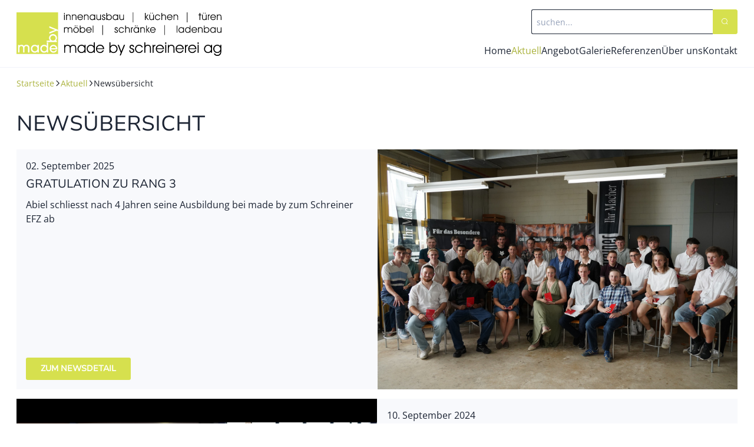

--- FILE ---
content_type: text/html;charset=UTF-8
request_url: https://www.made-by.ch/de/aktuell.html
body_size: 9482
content:
	













<!DOCTYPE HTML>
<html lang="de-CH">
	<head>
		

            <meta name="robots" content="index, follow" />
        <meta name="revisit-after" content="5 days" />
    
<title>News&uuml;bersicht - Aktuell - made by schreinerei ag</title>

<meta name="keywords" content="News&uuml;bersicht" />
<meta name="description" content="" />

<meta name="author" content="made by schreinerei ag" />
<meta name="geo.region" content="CH" />

<link rel="canonical" href="https://www.made-by.ch/de/aktuell.html" />

<meta property="og:title" content="News&uuml;bersicht - Aktuell - made by schreinerei ag" />

<meta property="og:type" content="company"/>

<meta property="og:url" content="https://www.made-by.ch/de/aktuell.html" />
<meta property="og:site_name" content="made by schreinerei ag" />
<meta property="og:description" content=""/>

<meta property="og:locale" content="de_CH"/>

<meta property="place:location:latitude" content="0" />
<meta property="place:location:longitude" content="0" />

<meta property="business:contact_data:locality" content="Olten" />
<meta property="business:contact_data:street-address" content="Industriestrasse 36" />
<meta property="business:contact_data:postal_code" content="4600" />
<meta property="business:contact_data:country_name" content="CH" />

<meta property="business:contact_data:email" content="mail@made-by.ch" />
<meta property="business:contact_data:phone_number" content="+41 62 296 77 60" />

    <meta property="og:image" content="https://www.made-by.ch/img/ogimage-fallback.png" />

            <meta property="og:image:type" content="image/png" />
    
            <meta property="og:image:width" content="1200" />
    
            <meta property="og:image:height" content="1200" />
    


    <link rel="alternate" href="https://www.made-by.ch/de/aktuell/newsuebersicht.html" hreflang="de-CH" />



<link rel="icon" type="image/x-icon" href="/img/favicons/favicon.ico">
<link rel="icon" type="image/svg+xml" href="/img/favicons/favicon.svg">
<link rel="apple-touch-icon" sizes="180x180" href="/img/favicons/apple-touch-icon.png">
<meta name="theme-color" content="#ffffff">
<meta name="viewport" content="width=device-width, initial-scale=1">








            <!-- GTM -->
        <script>(function(w,d,s,l,i){w[l]=w[l]||[];w[l].push({'gtm.start':
        new Date().getTime(),event:'gtm.js'});var f=d.getElementsByTagName(s)[0],
        j=d.createElement(s),dl=l!='dataLayer'?'&l='+l:'';j.async=true;j.src=
        'https://www.googletagmanager.com/gtm.js?id='+i+dl;f.parentNode.insertBefore(j,f);
        })(window,document,'script','dataLayer','GTM-TEST');</script>
        <!-- GTM -->
    





















   





<link rel="preload" href="/css/fonts/open-sans-v34-latin-regular.woff2" as="font" crossorigin>
<link rel="preload" href="/css/fonts/open-sans-v34-latin-700.woff2" as="font" crossorigin>
<link rel="preload" href="/css/fonts/open-sans-v34-latin-300.woff2" as="font" crossorigin>



				<link rel="stylesheet" type="text/css" href="/standard/compressed/styles-critical-0b787aa3519389610fe7cc7ee17c31d3.css" media="all" />
<link rel="stylesheet" type="text/css" href="/standard/compressed/utilities-6ad2f59f091fb139fc543ae9cace371d.css" media="all" />
<link rel="stylesheet" type="text/css" href="/standard/compressed/css-variables-5c908ae256c1d64b8e85f200ba408426.css" media="all" />
<link rel="stylesheet" type="text/css" href="/standard/compressed/sitebranding-721b91ec21f04912dc9c2c69b9ec5e99.css" media="all" />
<link rel="stylesheet" type="text/css" href="/standard/compressed/header-desktop-7fa681cabfd1dc16b2cab9bca840e642.css" media="all" />
<link rel="stylesheet" type="text/css" href="/standard/compressed/content-navigation-f1d144a3cd7f23e678054260d79730ee.css" media="all" />
<link rel="stylesheet" type="text/css" href="/standard/compressed/header-mobile-2cece2bac7720af10ef2c50c0142e8f1.css" media="all" />
<link rel="preload" type="text/css" href="/standard/compressed/styles-32cff6cd5a58272d72aace03aa5b5890.css" media="all" as="style" onload="this.onload=null;this.rel='stylesheet'" /><link rel="preload" type="text/css" href="/standard/compressed/print-49f257e0e208158967ee2a706b8b3459.css" media="all" as="style" onload="this.onload=null;this.rel='stylesheet'" /><link rel="preload" type="text/css" href="/standard/compressed/flatpickr.min-fe26528f7359cae63ff2e93df77d10cc.css" media="all" as="style" onload="this.onload=null;this.rel='stylesheet'" /><link rel="preload" type="text/css" href="/standard/compressed/locationpointer-fce616d2e59da04db9de6b308e9da086.css" media="all" as="style" onload="this.onload=null;this.rel='stylesheet'" /><link rel="preload" type="text/css" href="/standard/compressed/accesskeys-201ebcd254217ac71ef07eb9c98d6b31.css" media="all" as="style" onload="this.onload=null;this.rel='stylesheet'" /><link rel="preload" type="text/css" href="/standard/compressed/offcanvas-a8cfae5b8cb940e96958d8d442099eb1.css" media="all" as="style" onload="this.onload=null;this.rel='stylesheet'" /><link rel="preload" type="text/css" href="/standard/compressed/mmenu-2c020b3d9116db430aac9fb1022a5ce2.css" media="all" as="style" onload="this.onload=null;this.rel='stylesheet'" /><link rel="preload" type="text/css" href="/standard/compressed/nav-mobile-5216456de0eed1bd6b817494f7c3f0e1.css" media="all" as="style" onload="this.onload=null;this.rel='stylesheet'" /><link rel="preload" type="text/css" href="/standard/compressed/meta-navigation-4b8ba1222b61c36f71c8010f6621c068.css" media="all" as="style" onload="this.onload=null;this.rel='stylesheet'" /><link rel="preload" type="text/css" href="/standard/compressed/searchform-7138672e1089304ac5a960958d505a74.css" media="all" as="style" onload="this.onload=null;this.rel='stylesheet'" /><link rel="preload" type="text/css" href="/standard/compressed/hamburger-c71a297d9a6f60c236833a9f4fe4dde2.css" media="all" as="style" onload="this.onload=null;this.rel='stylesheet'" /><link rel="preload" type="text/css" href="/standard/compressed/footer-22d8452881c2284ec494dd90564bffb8.css" media="all" as="style" onload="this.onload=null;this.rel='stylesheet'" />
		<script src="/standard/compressed/variables_de_CH_1-c8ba4ddee3a5d57d0b1808a5cc80294c.js"></script>
<script src="/standard/compressed/js-dict_de_CH_1-77a3cb61b2159f027f41e146d651ce97.js"></script>
<script src="/standard/compressed/common-7d1af8b017058ca3bd95f941a9d3a8bf.js"></script>
<script defer src="/standard/compressed/md5-aba01ef5c68334bdf634b4706073ae7a.js"></script><script defer src="/standard/compressed/browser-fingerprint-8cf9c25f024e345324841263924b18cd.js"></script><script defer src="/standard/compressed/pristine-ebc42cfd16ad1d2d07a65d8f139d79f2.js"></script><script defer src="/standard/compressed/messages_de-4d3bf8ba101502219d2e385eafd12a10.js"></script><script defer src="/standard/compressed/validations-376d041781cb7dd2567727a4ee309d92.js"></script><script defer src="/standard/compressed/flatpickr.min-dcdb4d7ee59b53cf0918b5181cf355bc.js"></script><script defer src="/standard/compressed/de-a67233a6ad4ea5e0e43a0a95efc4b9d9.js"></script><script defer src="/standard/compressed/asyncfileupload-d6d8b7eb0c182be4215a279aeb1c43b5.js"></script><script defer src="/standard/compressed/forminits-e3a4dd0ae4a517650f04e28160469430.js"></script><script defer src="/standard/compressed/formbuilder-2a911e43485caa606900c8b7b7e521ca.js"></script><script defer src="/standard/compressed/override-form-submit-7c9f539511bd03c92ef099951374abfb.js"></script><script defer src="/standard/compressed/doubletaptogo-cecff714e702114a6574eadcd77c32ce.js"></script><script defer src="/standard/compressed/bodyScrollLock-d5047e728847f633ad26b5a4ecd87516.js"></script><script defer src="/standard/compressed/navigations-aac8a242f2f267626953dd0b4b099e1a.js"></script><script defer src="/standard/compressed/outsideclick-6b0638269e57c3e7818966a85a4cb2da.js"></script><script defer src="/standard/compressed/lazysizes-b4bac677ca71fa47adc010f93526dbda.js"></script><script defer src="/standard/compressed/ls.parent-fit-44e95059bac2b16d785ea61a8885bf1a.js"></script><script defer src="/standard/compressed/ls.print-4dd121815fa44dd4d0051c83466e74f6.js"></script><script defer src="/standard/compressed/globals-5c920513146cbee7b78785af588a60bb.js"></script><script defer src="/standard/compressed/tables-22187e15d2161557ea785fd148a087a3.js"></script><script defer src="/standard/compressed/mmenu-5ce1d60f160087137bdf0564ea5ff0b2.js"></script><script defer src="/standard/compressed/cssrelpreload-c411a20c21364550b2cf5bf2641df9a1.js"></script><script defer src="/standard/compressed/locationpointer-7c6054a0546298372c5105adc5653ca9.js"></script><script type="module" src="/standard/compressed/init-notifications-44d97047694bb4b989261a02e42030e9.js"></script>
<script type="module" src="/standard/compressed/header-731ed609e4a2269508e47783405afa62.js"></script>
<script type="module" src="/standard/compressed/header-desktop-a0550b52f5f2b5d1f7961c1ee79f7f04.js"></script>
<script type="module" src="/standard/compressed/searchform-7ce8af49a3cbc9a7b19a098f26e41357.js"></script>
<script type="module" src="/standard/compressed/mobile-searchform-d7c320b2c76d8af434c01fc746c6d17e.js"></script>
<script type="module" src="/standard/compressed/content-navigation-47cec5e1b998775bb6761b8f69dc28b3.js"></script>
<script type="module" src="/standard/compressed/content-navigation-item-12a1217fa0f1f5a4a03b96bd86a19b84.js"></script>

		
	</head>

	<body  class="pagelayout1 d-flex flex-column">
		

        <!-- GTM (noscript) -->
    <noscript><iframe src="https://www.googletagmanager.com/ns.html?id=GTM-TEST"
    height="0" width="0" style="display:none;visibility:hidden"></iframe></noscript>
    <!-- GTM (noscript) -->
    <script type="application/ld+json">
	{
		"@context": "http://schema.org",
		"@type": "Website",
		"url": "www.made-by.ch"
	}
</script>

<script type="application/ld+json">
	{
		"@context": "http://schema.org",
		"@type": "Organization",
		"name": "made by schreinerei ag",
		"url": "www.made-by.ch",
		"logo": "www.made-by.ch/img/logo.png",
		"address": {
			"@type": "http://schema.org/PostalAddress",
			"streetAddress": "Industriestrasse 36",
			"postalCode": "4600",
			"addressLocality": "Olten, CH"
		},
		"telephone": "+41 62 296 77 60",
				"email": "mail@made-by.ch"
	}
</script>



<div class="accesskey-wrapper position-absolute l-0">
	<a href="/" class="d-none bg-error p-2 text-white border border-white z-index-100" accesskey="0">zur Startseite</a>
	<a href="#navigation" class="d-none bg-error p-2 text-white border border-white z-index-100" accesskey="1">zur Hauptnavigation</a>
	<a href="#maincontent" class="d-none bg-error p-2 text-white border border-white z-index-100" accesskey="2">zum Hauptinhalt</a>
	<a href="/de/services/kontakt/contactform.html" class="d-none bg-error p-2 text-white border border-white z-index-100" accesskey="3">zum Kontaktformular</a>
</div>
<div class="mb-5 show-for-print">

	
	

<a class="sitebranding d-inline-flex align-items-center  " href="/de/">
	<img src="/img/svg/logo.svg" class="w-100 h-auto" alt="made by schreinerei ag">
</a>

	<div class="mt-4">
		made by schreinerei ag<br>
		Industriestrasse 36<br />
		4600
		Olten, CH<br>
		+41 62 296 77 60<br />
				mail@made-by.ch
	</div>
</div>


<div class="
		offcanvas
		js-offcanvas
		invisible
		position-fixed
		l-0
		t-0
		w-100
		h-100
		bg-white
		overflow-y-scroll
		translate3d-x-n100
		transition-transform-quad
">
	<div class="offcanvas__content py-1">
		



<nav class="nav-mobile v-rhythm-child js-nav-mobile">
	



<ul data-parent-navtitle="Startseite" class="nav-mobile__list nav-mobile__list-level1">
	
<li class="nav-mobile__item nav-mobile__item-level1 border-top border-shade-lighter ">
                                                                                        </li>
		
		
						
								
									<li class="
    nav-mobile__item
    nav-mobile__item-level1
    ">
            <a class="nav-mobile__link nav-mobile__link-level1 " href="/de/home.html" >
                        <span class="nav-mobile__linktext-level1">Home</span>
        </a>
    
            </li>
										
		
						
								
									<li class="
    nav-mobile__item
    nav-mobile__item-level1
            nav-mobile__item--active
    ">
            <a class="nav-mobile__link nav-mobile__link-level1 " href="/de/aktuell.html" >
                        <span class="nav-mobile__linktext-level1">Aktuell</span>
        </a>
    
            </li>
										
		
						
								
									<li class="
    nav-mobile__item
    nav-mobile__item-level1
    ">
            <a class="nav-mobile__link nav-mobile__link-level1 " href="/de/angebot.html" >
                        <span class="nav-mobile__linktext-level1">Angebot</span>
        </a>
    
            </li>
										
		
						
								
									<li class="
    nav-mobile__item
    nav-mobile__item-level1
    ">
            <a class="nav-mobile__link nav-mobile__link-level1 " href="/de/galerie.html" >
                        <span class="nav-mobile__linktext-level1">Galerie</span>
        </a>
    
            </li>
										
		
						
								
									<li class="
    nav-mobile__item
    nav-mobile__item-level1
    ">
            <a class="nav-mobile__link nav-mobile__link-level1 " href="/de/referenzen/alle.html" >
                        <span class="nav-mobile__linktext-level1">Referenzen</span>
        </a>
    
            </li>
										
		
						
								
									<li class="
    nav-mobile__item
    nav-mobile__item-level1
    ">
            <a class="nav-mobile__link nav-mobile__link-level1 " href="/de/uns.html" >
                        <span class="nav-mobile__linktext-level1">&Uuml;ber uns</span>
        </a>
    
            </li>
										
		
						
								
									<li class="
    nav-mobile__item
    nav-mobile__item-level1
    ">
            <a class="nav-mobile__link nav-mobile__link-level1 " href="/de/kontakt.html" >
                        <span class="nav-mobile__linktext-level1">Kontakt</span>
        </a>
    
            </li>
										
	<li class="nav-mobile__item nav-mobile__item--special">
		<span>
			<div class="p-4 bg-shade-lightest v-spacing-3">
											</div>
					</span>
	</li>
</ul>
</nav>
	</div>
</div>

<div class="maincontainer flex-grow-1 flex-shrink-0">

	




<mysign-header class="d-block px-3@medium px-4@large js-header position-relative z-index-30">
    


<mysign-header-desktop>
    <div class="row">
        <div class="column small-12">
            <header class="
                js-header
                show-for-large
                hide-for-print
                header-desktop
                t-0
                py-4
                d-grid
                gap-4
                align-items-center
            ">
                <div class="w-fit-content d-flex align-items-center" data-header-resize-element>
                    
	

<a class="sitebranding d-inline-flex align-items-center header-desktop__sitebranding " href="/de/">
	<img src="/img/svg/logo.svg" class="w-100 h-auto" alt="made by schreinerei ag">
</a>
                </div>

                <div class="header-desktop__wrapper align-items-center position-relative gap-4">
                    
    
<mysign-searchform data-indexproviders="cmscontent10" class="header-desktop__searchform">
	

<mysign-mobile-searchform class="d-none@large">
    <div class="js-search-mobile-overlay d-none position-fixed t-0 l-0 bg-white w-100 vh-100" data-ref-if="isOpen" style="z-index: 700">
        <div class="js-search-form-input bg-shade-lighter rounded-large p-2">
            
            <div class="d-flex flex-row w-100">
            <button class='js-close-mobile-overlay-btn btn btn--icon border-0 bg-transparent px-3'><svg xmlns="http://www.w3.org/2000/svg" viewBox="0 0 448 512" class="svg-icon svg-icon--large" fill="currentColor"><!--! Font Awesome Pro 6.4.2 by @fontawesome - https://fontawesome.com License - https://fontawesome.com/license (Commercial License) Copyright 2023 Fonticons, Inc.--><path d="M4.7 244.7c-6.2 6.2-6.2 16.4 0 22.6l176 176c6.2 6.2 16.4 6.2 22.6 0s6.2-16.4 0-22.6L54.6 272H432c8.8 0 16-7.2 16-16s-7.2-16-16-16H54.6L203.3 91.3c6.2-6.2 6.2-16.4 0-22.6s-16.4-6.2-22.6 0l-176 176z"/></svg></button>
        <div class="position-relative flex-grow-1">
        <input
                                                    type="text"
                                                                class="px-0 bg-transparent border-0 font-weight-bold  rounded-left-0 rounded-right-0" data-ref="searchtext" />
            </div>
            <button class='js-delete-query-btn btn btn--icon border-0 bg-transparent px-3'><svg xmlns="http://www.w3.org/2000/svg" viewBox="0 0 384 512" class="svg-icon svg-icon--large" fill="currentColor"><!--! Font Awesome Pro 6.4.2 by @fontawesome - https://fontawesome.com License - https://fontawesome.com/license (Commercial License) Copyright 2023 Fonticons, Inc.--><path d="M324.5 411.1c6.2 6.2 16.4 6.2 22.6 0s6.2-16.4 0-22.6L214.6 256l132.5-132.5c6.2-6.2 6.2-16.4 0-22.6s-16.4-6.2-22.6 0L192 233.4 59.5 100.9c-6.2-6.2-16.4-6.2-22.6 0s-6.2 16.4 0 22.6L169.4 256 36.9 388.5c-6.2 6.2-6.2 16.4 0 22.6s16.4 6.2 22.6 0L192 278.6l132.5 132.5z"/></svg></button>
    </div>        </div>
        <div class="p-4 text-center" data-ref-else="searchtext">
            Keine Eintr&auml;ge gefunden
        </div>
        <div ss-container class="js-search-results-container overflow-hidden w-100">
            <div class="js-search-results p-5" data-ref-if="searchtext"></div>
        </div>
    </div>
</mysign-mobile-searchform>

	<div class="js-search-placeholder"></div>
	<form
		class="
			js-searchform
			searchform
			overflow-hidden@until-large
					"
		action="/de/search.html"
		method="get"
		autocomplete="off"
	>
		<legend class="sr-only" aria-hidden="true">Suchformular</legend>
		<label for="" class="sr-only">
			<span>Suchformular</span>
		</label>
		
									<input type="hidden" name="prov" value="cmscontent10">
						<input type="hidden" name="context" value="resultpage">
			<input type="hidden" name="groupbyprov" value="true">
				
		<fieldset>
			
						<div class="d-flex flex-row w-100">
        <div class="position-relative flex-grow-1">
        <input
                                        id=""
                                                    type="search"
                                                        placeholder="suchen..."
                                                    name="q"
                                class="js-searchform-input searchform__input border-right-0    rounded-right-0"  />
                    <div class="position-absolute r-0 t-0 h-100 d-flex align-items-center">
                <svg xmlns="http://www.w3.org/2000/svg" viewBox="0 0 384 512" class="svg-icon js-searchform-clear cursor-pointer text-small d-none mr-3" fill="currentColor"><!--! Font Awesome Pro 6.4.2 by @fontawesome - https://fontawesome.com License - https://fontawesome.com/license (Commercial License) Copyright 2023 Fonticons, Inc.--><path d="M342.6 150.6c12.5-12.5 12.5-32.8 0-45.3s-32.8-12.5-45.3 0L192 210.7 86.6 105.4c-12.5-12.5-32.8-12.5-45.3 0s-12.5 32.8 0 45.3L146.7 256 41.4 361.4c-12.5 12.5-12.5 32.8 0 45.3s32.8 12.5 45.3 0L192 301.3l105.4 105.3c12.5 12.5 32.8 12.5 45.3 0s12.5-32.8 0-45.3L237.3 256l105.3-105.4z"/></svg>
            </div>
            </div>
            <button
	type="submit"
	class="btn btn--search btn--square btn--primary bg-primary border border-primary"
	aria-label="Search">
	 <svg xmlns="http://www.w3.org/2000/svg" viewBox="0 0 512 512" class="svg-icon btn--search btn--square btn--primary bg-primary border border-primary" fill="currentColor"><!--! Font Awesome Pro 6.4.2 by @fontawesome - https://fontawesome.com License - https://fontawesome.com/license (Commercial License) Copyright 2023 Fonticons, Inc.--><path d="M384 208a176 176 0 1 0-352 0 176 176 0 1 0 352 0zm-40.7 158c-36.3 31.2-83.6 50-135.3 50C93.1 416 0 322.9 0 208S93.1 0 208 0s208 93.1 208 208c0 51.7-18.8 99-50 135.3l141.3 141.4c6.2 6.2 6.2 16.4 0 22.6s-16.4 6.2-22.6 0L343.3 366z"/></svg></button>

    </div>			<div
				class="
					js-searchform-results
					position-absolute@large
					searchform__results
					d-none
					p-4@large
					mt-4@until-large
					bg-white
					rounded
					border@large
					border-shade-lighter@large
					shadow-xsmall@large
					translate3d-fix
					flex-column
					overflow-y-auto@until-large
			">
			</div>
		</fieldset>
	</form>
</mysign-searchform>



<mysign-content-navigation class="header-desktop__content-navigation d-flex w-fit-content" data-header-resize-element>
    <nav class="content-navigation" id="navigation">         

<div class="
	content-navigation__list
	content-navigation__list-level1
	d-flex
	flex-wrap
	gap-4
">
						<mysign-content-navigation-item>
                    
        <div class="
						content-navigation__item
						content-navigation__item-level1
						js-content-navigation-item
						js-content-navigation-item-level1
						js-outsideclick
																							">

            <a class="
							js-content-navigation-link-level1
							content-navigation__link
							content-navigation__link-level1
							"

               href="/de/home.html"
                           >
                <span class="content-navigation__linktext content-navigation__linktext-level1">Home</span>
                            </a>

                                            </div>
    </mysign-content-navigation-item>
								<mysign-content-navigation-item>
                    
        <div class="
						content-navigation__item
						content-navigation__item-level1
						js-content-navigation-item
						js-content-navigation-item-level1
						js-outsideclick
												content-navigation__item--active											">

            <a class="
							js-content-navigation-link-level1
							content-navigation__link
							content-navigation__link-level1
							"

               href="/de/aktuell.html"
                           >
                <span class="content-navigation__linktext content-navigation__linktext-level1">Aktuell</span>
                            </a>

                                            </div>
    </mysign-content-navigation-item>
								<mysign-content-navigation-item>
                    
        <div class="
						content-navigation__item
						content-navigation__item-level1
						js-content-navigation-item
						js-content-navigation-item-level1
						js-outsideclick
																							">

            <a class="
							js-content-navigation-link-level1
							content-navigation__link
							content-navigation__link-level1
							"

               href="/de/angebot.html"
                           >
                <span class="content-navigation__linktext content-navigation__linktext-level1">Angebot</span>
                            </a>

                                            </div>
    </mysign-content-navigation-item>
								<mysign-content-navigation-item>
                    
        <div class="
						content-navigation__item
						content-navigation__item-level1
						js-content-navigation-item
						js-content-navigation-item-level1
						js-outsideclick
																							">

            <a class="
							js-content-navigation-link-level1
							content-navigation__link
							content-navigation__link-level1
							"

               href="/de/galerie.html"
                           >
                <span class="content-navigation__linktext content-navigation__linktext-level1">Galerie</span>
                            </a>

                                            </div>
    </mysign-content-navigation-item>
								<mysign-content-navigation-item>
                    
        <div class="
						content-navigation__item
						content-navigation__item-level1
						js-content-navigation-item
						js-content-navigation-item-level1
						js-outsideclick
																							">

            <a class="
							js-content-navigation-link-level1
							content-navigation__link
							content-navigation__link-level1
							"

               href="/de/referenzen/alle.html"
                           >
                <span class="content-navigation__linktext content-navigation__linktext-level1">Referenzen</span>
                            </a>

                                            </div>
    </mysign-content-navigation-item>
								<mysign-content-navigation-item>
                    
        <div class="
						content-navigation__item
						content-navigation__item-level1
						js-content-navigation-item
						js-content-navigation-item-level1
						js-outsideclick
																							">

            <a class="
							js-content-navigation-link-level1
							content-navigation__link
							content-navigation__link-level1
							"

               href="/de/uns.html"
                           >
                <span class="content-navigation__linktext content-navigation__linktext-level1">&Uuml;ber uns</span>
                            </a>

                                            </div>
    </mysign-content-navigation-item>
								<mysign-content-navigation-item>
                    
        <div class="
						content-navigation__item
						content-navigation__item-level1
						js-content-navigation-item
						js-content-navigation-item-level1
						js-outsideclick
																							">

            <a class="
							js-content-navigation-link-level1
							content-navigation__link
							content-navigation__link-level1
							"

               href="/de/kontakt.html"
                           >
                <span class="content-navigation__linktext content-navigation__linktext-level1">Kontakt</span>
                            </a>

                                            </div>
    </mysign-content-navigation-item>
			</div>
    </nav>
</mysign-content-navigation>
                </div>

                            </header>
        </div>
    </div>
</mysign-header-desktop>    


<header class="
    header-mobile
    js-header-mobile
    hide-for-large
    hide-for-print
    gutter
    py-4
    d-flex
    flex-column
    gap-3
    position-relative
">

    <div class="d-flex align-items-center justify-content-between gap-2">
                
	

<a class="sitebranding d-inline-flex align-items-center  " href="/de/">
	<img src="/img/svg/logo.svg" class="w-100 h-auto" alt="made by schreinerei ag">
</a>

                

<div class=" invisible">
    <button 
        class="
            hamburger
            hamburger--squeeze
            js-hamburger
            v-spacing-2
            btn
            btn--transparent
        " 
        type="button"
        aria-label="zur Hauptnavigation"
    >
        <span class="hamburger-box">
            <span class="hamburger-inner"></span>
        </span>
            </button>
</div>
    </div>

    
    
<mysign-searchform data-indexproviders="cmscontent10" >
	

<mysign-mobile-searchform class="d-none@large">
    <div class="js-search-mobile-overlay d-none position-fixed t-0 l-0 bg-white w-100 vh-100" data-ref-if="isOpen" style="z-index: 700">
        <div class="js-search-form-input bg-shade-lighter rounded-large p-2">
            
            <div class="d-flex flex-row w-100">
            <button class='js-close-mobile-overlay-btn btn btn--icon border-0 bg-transparent px-3'><svg xmlns="http://www.w3.org/2000/svg" viewBox="0 0 448 512" class="svg-icon svg-icon--large" fill="currentColor"><!--! Font Awesome Pro 6.4.2 by @fontawesome - https://fontawesome.com License - https://fontawesome.com/license (Commercial License) Copyright 2023 Fonticons, Inc.--><path d="M4.7 244.7c-6.2 6.2-6.2 16.4 0 22.6l176 176c6.2 6.2 16.4 6.2 22.6 0s6.2-16.4 0-22.6L54.6 272H432c8.8 0 16-7.2 16-16s-7.2-16-16-16H54.6L203.3 91.3c6.2-6.2 6.2-16.4 0-22.6s-16.4-6.2-22.6 0l-176 176z"/></svg></button>
        <div class="position-relative flex-grow-1">
        <input
                                        id="mobile-search"
                                                    type="text"
                                                                class="px-0 bg-transparent border-0 font-weight-bold  rounded-left-0 rounded-right-0" data-ref="searchtext" />
            </div>
            <button class='js-delete-query-btn btn btn--icon border-0 bg-transparent px-3'><svg xmlns="http://www.w3.org/2000/svg" viewBox="0 0 384 512" class="svg-icon svg-icon--large" fill="currentColor"><!--! Font Awesome Pro 6.4.2 by @fontawesome - https://fontawesome.com License - https://fontawesome.com/license (Commercial License) Copyright 2023 Fonticons, Inc.--><path d="M324.5 411.1c6.2 6.2 16.4 6.2 22.6 0s6.2-16.4 0-22.6L214.6 256l132.5-132.5c6.2-6.2 6.2-16.4 0-22.6s-16.4-6.2-22.6 0L192 233.4 59.5 100.9c-6.2-6.2-16.4-6.2-22.6 0s-6.2 16.4 0 22.6L169.4 256 36.9 388.5c-6.2 6.2-6.2 16.4 0 22.6s16.4 6.2 22.6 0L192 278.6l132.5 132.5z"/></svg></button>
    </div>        </div>
        <div class="p-4 text-center" data-ref-else="searchtext">
            Keine Eintr&auml;ge gefunden
        </div>
        <div ss-container class="js-search-results-container overflow-hidden w-100">
            <div class="js-search-results p-5" data-ref-if="searchtext"></div>
        </div>
    </div>
</mysign-mobile-searchform>

	<div class="js-search-placeholder"></div>
	<form
		class="
			js-searchform
			searchform
			overflow-hidden@until-large
			js-search mt-2		"
		action="/de/search.html"
		method="get"
		autocomplete="off"
	>
		<legend class="sr-only" aria-hidden="true">Suchformular</legend>
		<label for="mobile-search__input" class="sr-only">
			<span>Suchformular</span>
		</label>
		
									<input type="hidden" name="prov" value="cmscontent10">
						<input type="hidden" name="context" value="resultpage">
			<input type="hidden" name="groupbyprov" value="true">
				
		<fieldset>
			
						<div class="d-flex flex-row w-100">
        <div class="position-relative flex-grow-1">
        <input
                                        id="mobile-search__input"
                                                    type="search"
                                                        placeholder="suchen..."
                                                    name="q"
                                class="js-searchform-input searchform__input border-right-0 js-searchform-input-mobile   rounded-right-0"  />
                    <div class="position-absolute r-0 t-0 h-100 d-flex align-items-center">
                <svg xmlns="http://www.w3.org/2000/svg" viewBox="0 0 384 512" class="svg-icon js-searchform-clear cursor-pointer text-small d-none mr-3" fill="currentColor"><!--! Font Awesome Pro 6.4.2 by @fontawesome - https://fontawesome.com License - https://fontawesome.com/license (Commercial License) Copyright 2023 Fonticons, Inc.--><path d="M342.6 150.6c12.5-12.5 12.5-32.8 0-45.3s-32.8-12.5-45.3 0L192 210.7 86.6 105.4c-12.5-12.5-32.8-12.5-45.3 0s-12.5 32.8 0 45.3L146.7 256 41.4 361.4c-12.5 12.5-12.5 32.8 0 45.3s32.8 12.5 45.3 0L192 301.3l105.4 105.3c12.5 12.5 32.8 12.5 45.3 0s12.5-32.8 0-45.3L237.3 256l105.3-105.4z"/></svg>
            </div>
            </div>
            <button
	type="submit"
	class="btn btn--search btn--square btn--primary bg-primary border border-primary"
	aria-label="Search">
	 <svg xmlns="http://www.w3.org/2000/svg" viewBox="0 0 512 512" class="svg-icon btn--search btn--square btn--primary bg-primary border border-primary" fill="currentColor"><!--! Font Awesome Pro 6.4.2 by @fontawesome - https://fontawesome.com License - https://fontawesome.com/license (Commercial License) Copyright 2023 Fonticons, Inc.--><path d="M384 208a176 176 0 1 0-352 0 176 176 0 1 0 352 0zm-40.7 158c-36.3 31.2-83.6 50-135.3 50C93.1 416 0 322.9 0 208S93.1 0 208 0s208 93.1 208 208c0 51.7-18.8 99-50 135.3l141.3 141.4c6.2 6.2 6.2 16.4 0 22.6s-16.4 6.2-22.6 0L343.3 366z"/></svg></button>

    </div>			<div
				class="
					js-searchform-results
					position-absolute@large
					searchform__results
					d-none
					p-4@large
					mt-4@until-large
					bg-white
					rounded
					border@large
					border-shade-lighter@large
					shadow-xsmall@large
					translate3d-fix
					flex-column
					overflow-y-auto@until-large
			">
			</div>
		</fieldset>
	</form>
</mysign-searchform>
</header>
</mysign-header>

	<main id="maincontent" class="pt-4 pb-8 z-index-10 position-relative px-3@medium px-4@large">

					<div class="row">
	<div class="column small-12">

		<div class="js-messages-container">
                    </div>
		                    



<script type="application/ld+json">
	{
		"@context": "http://schema.org",
		"@type": "BreadcrumbList",
		"itemListElement": [

			{
				"@type": "ListItem",
				"position": 1,
				"item": {
					"name": "Startseite",
					"@id": "www.made-by.ch/"
				}
			}

										
							,				{
					"@type": "ListItem",
					"position": 2,
					"name": "Aktuell"
				}
									,
					{
						"@type": "ListItem",
						"position": 3,
						"name": "News&uuml;bersicht"
					}
									]
	}
</script>

<nav class="
		invisible
	js-locationpointer
	locationpointer
	hide-for-print
">
	<ul class="locationpointer__list d-flex text-small gap-3">
		<li class="locationpointer__item d-flex d-none@until-large align-items-center">
			<a href="/" class="locationpointer__link">
				Startseite
			</a>
		</li>

		
						
					
					<li class="locationpointer__item text-shade-darker d-flex align-items-center gap-3">
								<svg xmlns="http://www.w3.org/2000/svg" viewBox="0 0 320 512" class="svg-icon d-none@large fill-shade-darker svg-icon--small" fill="currentColor"><!--! Font Awesome Pro 6.4.2 by @fontawesome - https://fontawesome.com License - https://fontawesome.com/license (Commercial License) Copyright 2023 Fonticons, Inc.--><path d="M9.4 233.4c-12.5 12.5-12.5 32.8 0 45.3l192 192c12.5 12.5 32.8 12.5 45.3 0s12.5-32.8 0-45.3L77.3 256 246.6 86.6c12.5-12.5 12.5-32.8 0-45.3s-32.8-12.5-45.3 0l-192 192z"/></svg>
								<svg xmlns="http://www.w3.org/2000/svg" viewBox="0 0 320 512" class="svg-icon d-none@until-large fill-shade-darker svg-icon--small" fill="currentColor"><!--! Font Awesome Pro 6.4.2 by @fontawesome - https://fontawesome.com License - https://fontawesome.com/license (Commercial License) Copyright 2023 Fonticons, Inc.--><path d="M310.6 233.4c12.5 12.5 12.5 32.8 0 45.3l-192 192c-12.5 12.5-32.8 12.5-45.3 0s-12.5-32.8 0-45.3L242.7 256 73.4 86.6c-12.5-12.5-12.5-32.8 0-45.3s32.8-12.5 45.3 0l192 192z"/></svg>
										<a href="/de/aktuell.html" title="Aktuell" class="locationpointer__link">
							<span class="locationpointer__text">Aktuell</span>
						</a>
					</li>

					<li class="locationpointer__item text-shade-darker d-flex align-items-center gap-3">

												<svg xmlns="http://www.w3.org/2000/svg" viewBox="0 0 320 512" class="svg-icon d-none@large fill-shade-darker svg-icon--small" fill="currentColor"><!--! Font Awesome Pro 6.4.2 by @fontawesome - https://fontawesome.com License - https://fontawesome.com/license (Commercial License) Copyright 2023 Fonticons, Inc.--><path d="M9.4 233.4c-12.5 12.5-12.5 32.8 0 45.3l192 192c12.5 12.5 32.8 12.5 45.3 0s12.5-32.8 0-45.3L77.3 256 246.6 86.6c12.5-12.5 12.5-32.8 0-45.3s-32.8-12.5-45.3 0l-192 192z"/></svg>
												<svg xmlns="http://www.w3.org/2000/svg" viewBox="0 0 320 512" class="svg-icon d-none@until-large fill-shade-darker svg-icon--small" fill="currentColor"><!--! Font Awesome Pro 6.4.2 by @fontawesome - https://fontawesome.com License - https://fontawesome.com/license (Commercial License) Copyright 2023 Fonticons, Inc.--><path d="M310.6 233.4c12.5 12.5 12.5 32.8 0 45.3l-192 192c-12.5 12.5-32.8 12.5-45.3 0s-12.5-32.8 0-45.3L242.7 256 73.4 86.6c-12.5-12.5-12.5-32.8 0-45.3s32.8-12.5 45.3 0l192 192z"/></svg>
						News&uuml;bersicht
					</li>

						
	</ul>
</nav>
        
		
			
					<h1 class="mt-6 ">News&uuml;bersicht</h1>
		
			
		
														
										<div class="my-3 v-spacing-8 v-spacing-9@medium">
											<div class="news-items">
    <div class="news-item grid-items-1 gap-4">
    
        
                                

        <article class="bg-shade-lightest position-relative grid-items-1 grid-items-2@medium gap-1px@medium">
            <div class="order-2@medium">
                                <a href="/de/aktuell/gratulation-rang-3.html" title="Gratulation zu Rang 3">
                
                <div class="overflow-hidden h-100 aspect-ratio-16/9">
                                            <figure class="h-100" role="group">
                            <span class="sr-only">Zum Newsdetail</span>
                            <img class="lazyload object-fit-cover pointer-events-none" src="/api/rm/M842B8428627U7H" alt="Gratulation zu Rang 3">
                        </figure>
                                    </div>

                                </a>
                            </div>

            <div class="order-1@medium d-flex flex-column p-4  ">
                <span class="news-item__date">
                    02. September 2025
                </span>

                <h3 class="mt-1">Gratulation zu Rang 3</h3>
                <p class="lead mt-1">Abiel schliesst nach 4 Jahren seine Ausbildung bei made by zum Schreiner EFZ ab</p>

                                    <div class="mt-auto d-flex justify-content-between">
                                                    <a href="/de/aktuell/gratulation-rang-3.html" class="btn btn--primary mt-6 d-inline-block">
                                Zum Newsdetail
                            </a>
                                                                    </div>
                            </div>
        </article>
    
        
                                        

        <article class="bg-shade-lightest position-relative grid-items-1 grid-items-2@medium gap-1px@medium">
            <div class="">
                                <a href="/de/aktuell/berufsinfomesse-2024-9.html" title="Berufsinfomesse 2024">
                
                <div class="overflow-hidden h-100 aspect-ratio-16/9">
                                            <figure class="h-100" role="group">
                            <span class="sr-only">Zum Newsdetail</span>
                            <img class="lazyload object-fit-cover pointer-events-none" src="/api/rm/HUB9WWB733TU9RQ" alt="Berufsinfomesse 2024">
                        </figure>
                                    </div>

                                </a>
                            </div>

            <div class=" d-flex flex-column p-4 ">
                <span class="news-item__date">
                    10. September 2024
                </span>

                <h3 class="mt-1">Berufsinfomesse 2024</h3>
                <p class="lead mt-1">Die diesjährige Berufsinfomesse hatte sage und schreibe 11 000 Besucher.
Welche Aufgabe dabei das Team von made by hatte liest du in diesem Newsbeitrag</p>

                                    <div class="mt-auto d-flex justify-content-between">
                                                    <a href="/de/aktuell/berufsinfomesse-2024-9.html" class="btn btn--primary mt-6 d-inline-block">
                                Zum Newsdetail
                            </a>
                                                                    </div>
                            </div>
        </article>
    
        
                                

        <article class="bg-shade-lightest position-relative grid-items-1 grid-items-2@medium gap-1px@medium">
            <div class="order-2@medium">
                                <a href="/de/aktuell/schoen-wars-8.html" title="Sch&ouml;n wars">
                
                <div class="overflow-hidden h-100 aspect-ratio-16/9">
                                            <figure class="h-100" role="group">
                            <span class="sr-only">Zum Newsdetail</span>
                            <img class="lazyload object-fit-cover pointer-events-none" src="/api/rm/J3XZCHDZ8DS4243" alt="Sch&ouml;n wars">
                        </figure>
                                    </div>

                                </a>
                            </div>

            <div class="order-1@medium d-flex flex-column p-4  ">
                <span class="news-item__date">
                    06. September 2024
                </span>

                <h3 class="mt-1">Schön wars</h3>
                <p class="lead mt-1">Am 31. August hatten wir unseren Tag der offenen Türe.


Was dabei die Besucher unter Anleitung unserer Lernenden anfertigen konnten und welche "Designobjekte" entstanden siehst du in diesem Newsbeitrag</p>

                                    <div class="mt-auto d-flex justify-content-between">
                                                    <a href="/de/aktuell/schoen-wars-8.html" class="btn btn--primary mt-6 d-inline-block">
                                Zum Newsdetail
                            </a>
                                                                    </div>
                            </div>
        </article>
    
        
                                        

        <article class="bg-shade-lightest position-relative grid-items-1 grid-items-2@medium gap-1px@medium">
            <div class="">
                                <a href="/de/aktuell/berna-werk1fescht-tag-offenen-tuere-made-by-vielen-mehr.html" title="BERNA Werk1fescht und Tag der offenen T&uuml;re bei made by und vielen mehr">
                
                <div class="overflow-hidden h-100 aspect-ratio-16/9">
                                            <figure class="h-100" role="group">
                            <span class="sr-only">Zum Newsdetail</span>
                            <img class="lazyload object-fit-cover pointer-events-none" src="/api/rm/A8S68KQK2NNT9GU" alt="BERNA Werk1fescht und Tag der offenen T&uuml;re bei made by und vielen mehr">
                        </figure>
                                    </div>

                                </a>
                            </div>

            <div class=" d-flex flex-column p-4 ">
                <span class="news-item__date">
                    31. August 2024
                </span>

                <h3 class="mt-1">BERNA Werk1fescht und Tag der offenen Türe bei made by und vielen mehr</h3>
                <p class="lead mt-1">Unser Standort, das BERNA Werk 1, feiert Jubiläum!

Diesen Steilpass, uns an diesem «fescht» anzuschliessen, nehmen wir auf, das verspricht einen spannenden Tag für unsere Gäste!</p>

                                    <div class="mt-auto d-flex justify-content-between">
                                                    <a href="/de/aktuell/berna-werk1fescht-tag-offenen-tuere-made-by-vielen-mehr.html" class="btn btn--primary mt-6 d-inline-block">
                                Zum Newsdetail
                            </a>
                                                                    </div>
                            </div>
        </article>
    
        
                                

        <article class="bg-shade-lightest position-relative grid-items-1 grid-items-2@medium gap-1px@medium">
            <div class="order-2@medium">
                                <a href="/de/aktuell/gartenhaeuser-fliegen-lernen.html" title="Wenn Gartenh&auml;user fliegen lernen">
                
                <div class="overflow-hidden h-100 aspect-ratio-16/9">
                                            <figure class="h-100" role="group">
                            <span class="sr-only">Zum Newsdetail</span>
                            <img class="lazyload object-fit-cover pointer-events-none" src="/api/rm/59FF86W7DSPY3BQ" alt="Wenn Gartenh&auml;user fliegen lernen">
                        </figure>
                                    </div>

                                </a>
                            </div>

            <div class="order-1@medium d-flex flex-column p-4  ">
                <span class="news-item__date">
                    04. Juli 2024
                </span>

                <h3 class="mt-1">Wenn Gartenhäuser fliegen lernen</h3>
                <p class="lead mt-1">Für die neue Schulanlage im Kleinholz durften wir ein Gartenhaus liefern,

mehr dazu in diesem Newsbeitrag</p>

                                    <div class="mt-auto d-flex justify-content-between">
                                                    <a href="/de/aktuell/gartenhaeuser-fliegen-lernen.html" class="btn btn--primary mt-6 d-inline-block">
                                Zum Newsdetail
                            </a>
                                                                    </div>
                            </div>
        </article>
    
        
                                        

        <article class="bg-shade-lightest position-relative grid-items-1 grid-items-2@medium gap-1px@medium">
            <div class="">
                                <a href="/de/aktuell/start.html" title="am Start">
                
                <div class="overflow-hidden h-100 aspect-ratio-16/9">
                                            <figure class="h-100" role="group">
                            <span class="sr-only">Zum Newsdetail</span>
                            <img class="lazyload object-fit-cover pointer-events-none" src="/api/rm/B458D44843J2893" alt="am Start">
                        </figure>
                                    </div>

                                </a>
                            </div>

            <div class=" d-flex flex-column p-4 ">
                <span class="news-item__date">
                    29. Oktober 2023
                </span>

                <h3 class="mt-1">am Start</h3>
                <p class="lead mt-1">Nach der Verabschiedung von David, stehen mit Caroline und Fiona gleich zwei neue Lernende am Start. Mit Ihnen beiden haben wir die Anzahl Lernenden bei made by über die Marke von 20 gehoben. Und Ihre erste Arbeit führt zu einem Wettbewerb, hier mehr .................</p>

                                    <div class="mt-auto d-flex justify-content-between">
                                                    <a href="/de/aktuell/start.html" class="btn btn--primary mt-6 d-inline-block">
                                Zum Newsdetail
                            </a>
                                                                    </div>
                            </div>
        </article>
    
        
                                

        <article class="bg-shade-lightest position-relative grid-items-1 grid-items-2@medium gap-1px@medium">
            <div class="order-2@medium">
                                <a href="/de/aktuell/david-bester-lap.html" title="David mit bester LAP">
                
                <div class="overflow-hidden h-100 aspect-ratio-16/9">
                                            <figure class="h-100" role="group">
                            <span class="sr-only">Zum Newsdetail</span>
                            <img class="lazyload object-fit-cover pointer-events-none" src="/api/rm/PJ6BYHCWQ47A8C6" alt="David mit bester LAP">
                        </figure>
                                    </div>

                                </a>
                            </div>

            <div class="order-1@medium d-flex flex-column p-4  ">
                <span class="news-item__date">
                    22. Oktober 2023
                </span>

                <h3 class="mt-1">David mit bester LAP</h3>
                <p class="lead mt-1">David steht in Solothurn im Mittelpunkt, er schliesst seine Lehrabschluss Prüfung mit einer Note von 5.5 als Bester im Kanton ab.
Gratulationen von allen Seiten ...................</p>

                                    <div class="mt-auto d-flex justify-content-between">
                                                    <a href="/de/aktuell/david-bester-lap.html" class="btn btn--primary mt-6 d-inline-block">
                                Zum Newsdetail
                            </a>
                                                                    </div>
                            </div>
        </article>
    
        
                                        

        <article class="bg-shade-lightest position-relative grid-items-1 grid-items-2@medium gap-1px@medium">
            <div class="">
                                <a href="/de/aktuell/kundenfamilie-2022.html" title="Kundenfamilie 2022">
                
                <div class="overflow-hidden h-100 aspect-ratio-16/9">
                                            <figure class="h-100" role="group">
                            <span class="sr-only">Zum Newsdetail</span>
                            <img class="lazyload object-fit-cover pointer-events-none" src="/api/rm/463R3E92P937X87" alt="Kundenfamilie 2022">
                        </figure>
                                    </div>

                                </a>
                            </div>

            <div class=" d-flex flex-column p-4 ">
                <span class="news-item__date">
                    06. Oktober 2023
                </span>

                <h3 class="mt-1">Kundenfamilie 2022</h3>
                <p class="lead mt-1">Unsere Kunden sind häufig Freunde von schon länger bestehenden Kundenbeziehungen. Und so entstand im Sommer 2022 ein Familienfest mit einer grossen Kundenfamilie!</p>

                                    <div class="mt-auto d-flex justify-content-between">
                                                    <a href="/de/aktuell/kundenfamilie-2022.html" class="btn btn--primary mt-6 d-inline-block">
                                Zum Newsdetail
                            </a>
                                                                    </div>
                            </div>
        </article>
    
        
                                

        <article class="bg-shade-lightest position-relative grid-items-1 grid-items-2@medium gap-1px@medium">
            <div class="order-2@medium">
                                <a href="/de/aktuell/neue-aera-beginnt.html" title="eine neue &Auml;ra beginnt">
                
                <div class="overflow-hidden h-100 aspect-ratio-16/9">
                                            <figure class="h-100" role="group">
                            <span class="sr-only">Zum Newsdetail</span>
                            <img class="lazyload object-fit-cover pointer-events-none" src="/api/rm/3Q984PA7R6645NV" alt="eine neue &Auml;ra beginnt">
                        </figure>
                                    </div>

                                </a>
                            </div>

            <div class="order-1@medium d-flex flex-column p-4  ">
                <span class="news-item__date">
                    01. Januar 2023
                </span>

                <h3 class="mt-1">eine neue Ära beginnt</h3>
                <p class="lead mt-1">made by innenausbau augsburger ist jetzt die made by schreinerei ag. Nach über 30 Jahren als Einzelfirma sind wir neu eine AG. Eine Massnahme in die Zukunft. Und mit der Überarbeitung unserer Website, zeigen wir Ihnen, wer und was diese Zukunft ist. Auch möchte ich micht bedanken, bei allen Kunden, Lieferanten, Mitarbeitern und Freunden, ohne Sie wären Erfolge nicht möglich. Ein kleines zurückschauen sei erlaubt ..............</p>

                                    <div class="mt-auto d-flex justify-content-between">
                                                    <a href="/de/aktuell/neue-aera-beginnt.html" class="btn btn--primary mt-6 d-inline-block">
                                Zum Newsdetail
                            </a>
                                                                    </div>
                            </div>
        </article>
    </div>
</div>
									</div>
			
						</div>
</div>
		
	</main>

</div>



<footer class="hide-for-print">
	<div class="
		pt-5@large
		pt-1@until-large
		pb-5
		footer
		px-3@medium px-4@large
	">
		<div class="row v-spacing-4@until-large">
			<div class="
				column
				small-12
				medium-6
				large-3
				d-none@until-large
			">
				
	

<a class="sitebranding d-inline-flex align-items-center  " href="/de/">
	<img src="/img/svg/logo.svg" class="w-100 h-auto" alt="made by schreinerei ag">
</a>
			</div>
			<div class="
				column
				small-12
				medium-6
				large-3
				v-spacing-5
			">
													<section>
			<div class="h5">Kontakt</div>
		<div>
		<address>
							made by schreinerei ag
				<br>
										Industriestrasse 36
				<br>
										4600 Olten
				<br>
													<a href="mailto:mail@made-by.ch">mail@made-by.ch</a>
				<br>
										<a href="tel:+41622967760">+41 62 296 77 60</a>
					</address>
	</div>
</section>							</div>
			<div class="
				column
				small-12
				medium-6
				large-3
				v-spacing-5
			">
													
<section class="row px-3@medium px-4@large" id="anchor_OOLMW">
	<div class="column small-12 ">
		<div class="cms-editor cms-text text-left">
			<h5>&Ouml;ffnungszeiten</h5>

<p>Mo - Fr:&nbsp; 07:00-12:00 / 13:00-17:00</p>

<p>Gerne k&ouml;nnen Sie mit uns auch Termine ausserhalb der &Ouml;ffnungszeiten vereinbaren</p>

		</div>
	</div>
</section>
							</div>
			<div class="
				column
				small-12
				medium-6
				large-3
				v-spacing-5
				mt-5@until-medium
			">
													<section class="">
            
        
        
            
            <ul class="
                                    v-spacing-2@until-large
                    v-spacing-1@large
                            ">
                                                            <li>
                            <a href="/de/unternehmen/downloads-1000030.html">Downloads</a>
                        </li>
                                                                                <li>
                            <a href="/de/unternehmen/links.html">Links</a>
                        </li>
                                                                                <li>
                            <a href="/de/kontakt.html">Kontakt</a>
                        </li>
                                                                </ul>
            </section>							</div>
		</div>
	</div>

	<div class="footer__sub px-3@medium px-4@large">
		<div class="row py-4 text-small">
			<div class="
				column
				small-12
				medium-6
            ">
                 									<section class="">
                    
        
        
            
            <ul class="
                                    d-flex flex-wrap column-gap-4
                            ">
                                                            <li>
                            <a href="/de/footer-navigation/impressum.html">Impressum</a>
                        </li>
                                                                                <li>
                            <a href="/de/footer-navigation/datenschutz.html">Datenschutz</a>
                        </li>
                                                                </ul>
            </section>							</div>

			<div class="small-12 medium-6 column mt-5@until-medium">
				<div class="text-right@medium">
					&copy; 2026 made by schreinerei ag &#45; <a href="https://www.mysign.ch" target="_blank" title="Website by MySign" rel="nofollow">Website by MySign</a>
				</div>
			</div>
		</div>
	</div>
</footer>


<script type="text/javascript">
	window.dataLayer = window.dataLayer || [];

	if(typeof myDataLayer === 'object' && Array.isArray(myDataLayer) && myDataLayer.length > 0) {
		dataLayer.push(...myDataLayer);
	}
</script>

	</body>
</html>


--- FILE ---
content_type: text/css
request_url: https://www.made-by.ch/standard/compressed/styles-32cff6cd5a58272d72aace03aa5b5890.css
body_size: 3870
content:
::-webkit-input-placeholder{color:var(--shadeDarkColor);font-size:.9em;opacity:1}:-moz-placeholder,::-moz-placeholder{color:var(--shadeDarkColor);font-size:.9em;opacity:1}:-ms-input-placeholder{color:var(--shadeDarkColor);font-size:.9em;opacity:1}.form__submit-btn,form input[type=submit]{margin-top:var(--spacing-6)}:where([type=button],[type=submit],[type=reset]){border:none;cursor:pointer;width:auto}[type=checkbox],[type=radio]{opacity:0;position:absolute;width:auto}[type=checkbox].triselect--interminate+label+label:after,[type=checkbox].triselect--interminate+label:after,[type=radio].triselect--interminate+label+label:after,[type=radio].triselect--interminate+label:after{background:var(--primaryColor);height:11px;left:6px;top:5px;width:6px}[type=checkbox].triselect--interminate+label+label:before,[type=checkbox].triselect--interminate+label:before,[type=radio].triselect--interminate+label+label:before,[type=radio].triselect--interminate+label:before{border:1px solid var(--formElms);height:18px;width:18px}[type=checkbox]+label,[type=checkbox]+label+label,[type=radio]+label,[type=radio]+label+label{align-items:center;cursor:pointer;display:inline-flex;font-weight:400;margin:0;min-height:18px;padding-left:22px;position:relative}[type=checkbox]+label+label:after,[type=checkbox]+label+label:before,[type=checkbox]+label:after,[type=checkbox]+label:before,[type=radio]+label+label:after,[type=radio]+label+label:before,[type=radio]+label:after,[type=radio]+label:before{-webkit-appearance:none;content:"";display:block;left:0;position:absolute;top:3px;transition:background .2s}[type=checkbox]+label+label:before,[type=checkbox]+label:before,[type=radio]+label+label:before,[type=radio]+label:before{border:var(--inputBorderWidth) solid var(--formElms);border-radius:2px;height:18px;width:18px}[type=checkbox]:not(.triselect--interminate)+label+label:after,[type=checkbox]:not(.triselect--interminate)+label:after{border-color:var(--neutralWhiteColor);border-style:solid;border-width:0 2px 2px 0;height:11px;left:6px;opacity:0;top:5px;transform:rotate(45deg);width:6px}[type=checkbox].triselect--interminate+label+label:after,[type=checkbox].triselect--interminate+label:after{border-color:var(--neutralWhiteColor);border-style:solid;border-width:2px 0 0;height:0;left:4px;top:11px;width:10px}[type=checkbox]:checked+label,[type=checkbox]:checked+label+label{position:relative}[type=checkbox]:checked+label+label:after,[type=checkbox]:checked+label:after{opacity:1}[type=checkbox]:checked+label+label:before,[type=checkbox]:checked+label:before{background:var(--primaryColor);border-color:var(--primaryColor)}[type=radio]+label+label:before,[type=radio]+label:before{border-radius:50%}[type=radio]+label+label:after,[type=radio]+label:after{border-radius:50%;height:8px;left:5px;top:8px;transform:scale(0);width:8px}[type=radio]:checked+label+label:after,[type=radio]:checked+label:after{background-color:var(--formElms);transform:scale(1)}.disabled,[disabled]+label,[disabled]:not(input[type=checkbox]):not(input[type=radio]){cursor:default;filter:grayscale(75%);opacity:.5}.disabled:not([type=radio]):not([type=checkbox]),[disabled]+label:not([type=radio]):not([type=checkbox]),[disabled]:not(input[type=checkbox]):not(input[type=radio]):not([type=radio]):not([type=checkbox]){opacity:.5}option[disabled]{color:var(--shadeLightColor)}.sky-form__text,legend{color:inherit;font-weight:inherit;margin-bottom:.5rem;padding:0;text-transform:uppercase;text-transform:none}@media (min-width:64rem){.sky-form{max-width:480px}}.sky-form__row{display:flex;flex-flow:row wrap;margin-left:-.75rem;margin-right:-.75rem}.sky-form__select{width:100%}.sky-form__columns{flex:0 0 100%;max-width:100%;padding-left:.75rem;padding-right:.75rem;position:relative}.sky-form__columns--25{flex:0 0 25%}.sky-form__columns--50{flex:0 0 50%}.sky-form__columns--75{flex:0 0 75%}.sky-form__columns--100{flex:0 0 100%}.sky-form__columns:not(:first-child){margin-top:var(--spacing-4)}.sky-form__columns--select{position:relative}.sky-form__columns--select:after{bottom:10px;content:"\e924";font-family:mysign-template-icons;font-size:24px;font-weight:400;pointer-events:none;position:absolute;right:10px}@media (min-width:40rem){.sky-form__columns--city{flex-basis:75%}.sky-form__columns--zip{flex-basis:25%}}.sky-form__columns--male,.sky-form__columns--salutation,.sky-form__columns--title{-moz-column-gap:var(--spacing-4);column-gap:var(--spacing-4);display:flex;flex-wrap:wrap}.sky-form__checkbox+.sky-form__checkbox{margin-top:var(--spacing-2)}.sky-form__checkbox,.sky-form__radio{position:relative}.sky-form__checkbox:not(:first-child),.sky-form__radio:not(:first-child){margin-top:var(--spacing-1)}.sky-form__checkbox label,.sky-form__radio label{margin-bottom:0}.sky-form__button{margin-top:var(--spacing-6)}.sky-form__label--title{flex-basis:100%}.sky-form__label--file,.sky-form__label--title{display:block;left:0;position:relative;top:0}.sky-form__text{margin-bottom:var(--spacing-3);margin-top:var(--spacing-2)}.sky-form .hiddenfields,.sky-form .sky-hiddenfields{height:0;padding:0;position:absolute;visibility:hidden}.sky-form__help-icon{position:absolute;right:0;top:0}.sky-form__help-icon:after{background-image:url(/img/svg/solid/circle-info.svg?_1719471300000);background-repeat:no-repeat;content:"";height:16px;position:absolute;right:10px;top:0;width:16px}.sky-form__help-icon:hover .sky-form__help-text{opacity:1}.sky-form__help-text{background-color:var(--primaryColor);border-radius:4px 4px 0 4px;color:var(--neutralWhiteColor);display:block;font-size:.875rem;opacity:0;padding:.75rem;pointer-events:none;position:absolute;right:calc(-100% + .75rem);top:-12px;transform:translateY(-100%);transition:all .3s ease;width:200px;z-index:1}@media (min-width:76.5em){.sky-form__help-text{border-radius:4px;transform:translate(calc(50% - 16px + .75rem),-100%)}}.sky-form__help-text:after{border:solid;border-color:transparent;border-top-color:var(--primaryColor);border-width:10px 10px 0;bottom:0;content:"";display:block;height:0;left:100%;position:absolute;transform:translate(-100%,100%);width:0}@media (min-width:76.5em){.sky-form__help-text:after{left:50%;transform:translate(-50%,100%)}}.sky-form__columns .sky-form__columns{padding-left:0;padding-right:0}.sky-form__columns .sky-form__columns .sky-form__help-icon{right:.75rem}.input--fixed-width{width:4em}.input--small{font-size:.875rem;padding-bottom:6px;padding-top:6px}.sky-form__input--submit{--btnTextColor:var(--btnPrimaryTextColor);--btnBgColor:var(--btnPrimaryBgColor);--btnBorderColor:var(--btnPrimaryBorderColor);--btnTextHoverColor:var(--btnPrimaryTextHoverColor);--btnBgHoverColor:var(--btnPrimaryBgHoverColor);--btnBorderHoverColor:var(--btnPrimaryBorderHoverColor);--btnBgActiveColor:var(--btnPrimaryBgActiveColor);--btnBgFocusColor:var(--btnPrimaryBgFocusColor);margin-top:0!important}.pristine-error,div.error{color:var(--errorColor);font-size:.875rem;margin-top:var(--spacing-1);width:100%}.has-danger input[type=email],.has-danger input[type=number],.has-danger input[type=password],.has-danger input[type=text],.has-danger textarea{border:1px solid var(--errorColor)}input[type=search]{-webkit-user-modify:read-write-plaintext-only;-webkit-appearance:none}input[type=number]{-moz-appearance:textfield}input::-webkit-inner-spin-button,input::-webkit-outer-spin-button,input[type=search]::-webkit-search-cancel-button,input[type=search]::-webkit-search-decoration{-webkit-appearance:none}input[type=number]::-webkit-inner-spin-button,input[type=number]::-webkit-outer-spin-button{-webkit-appearance:none;margin:0}a,button,input{-ms-touch-action:none!important}input[type=search]::-ms-clear{display:none}table{border:none;border-collapse:collapse;border-spacing:0;table-layout:auto;width:100%}table td,table th{background-color:var(--tableCellBg);font-size:.875rem;vertical-align:top}table td.rowhandling,table th.rowhandling{border-bottom:1px solid var(--shadeLighterColor)!important;margin-bottom:var(--spacing-4);padding-bottom:var(--spacing-6)}@media (min-width:40rem){table td.rowhandling\@medium,table th.rowhandling\@medium{border-bottom:1px solid var(--shadeLighterColor)!important;margin-bottom:var(--spacing-4);padding-bottom:var(--spacing-6)}}@media (max-width:39.99rem){table td.rowhandling\@until-medium,table th.rowhandling\@until-medium{border-bottom:1px solid var(--shadeLighterColor)!important;margin-bottom:var(--spacing-4);padding-bottom:var(--spacing-6)}}@media (min-width:64rem){table td.rowhandling\@large,table th.rowhandling\@large{border-bottom:1px solid var(--shadeLighterColor)!important;margin-bottom:var(--spacing-4);padding-bottom:var(--spacing-6)}}@media (max-width:63.99rem){table td.rowhandling\@until-large,table th.rowhandling\@until-large{border-bottom:1px solid var(--shadeLighterColor)!important;margin-bottom:var(--spacing-4);padding-bottom:var(--spacing-6)}}@media (min-width:100rem){table td.rowhandling\@xlarge,table th.rowhandling\@xlarge{border-bottom:1px solid var(--shadeLighterColor)!important;margin-bottom:var(--spacing-4);padding-bottom:var(--spacing-6)}}@media (max-width:99.99rem){table td.rowhandling\@until-xlarge,table th.rowhandling\@until-xlarge{border-bottom:1px solid var(--shadeLighterColor)!important;margin-bottom:var(--spacing-4);padding-bottom:var(--spacing-6)}}table th{border-bottom:1px solid var(--tableCellBorder);color:var(--neutralBlackColor);font-size:.75rem;font-weight:700;text-align:left}table:not(:first-child){margin-top:var(--spacing-5)}table:not(.p-0) td,table:not(.p-0) th{padding:var(--spacing-2)}table table:not(.border-0) tr:first-child td{border-top:1px solid var(--tableCellBorder)}table table:not(.border-0) tr td{border-bottom:1px solid var(--tableCellBorder)}@media (min-width:40rem){table table:not(.border-0\@medium) tr:first-child td{border-top:1px solid var(--tableCellBorder)}table table:not(.border-0\@medium) tr td{border-bottom:1px solid var(--tableCellBorder)}}@media (max-width:39.99rem){table table:not(.border-0\@until-medium) tr:first-child td{border-top:1px solid var(--tableCellBorder)}table table:not(.border-0\@until-medium) tr td{border-bottom:1px solid var(--tableCellBorder)}}@media (min-width:64rem){table table:not(.border-0\@large) tr:first-child td{border-top:1px solid var(--tableCellBorder)}table table:not(.border-0\@large) tr td{border-bottom:1px solid var(--tableCellBorder)}}@media (max-width:63.99rem){table table:not(.border-0\@until-large) tr:first-child td{border-top:1px solid var(--tableCellBorder)}table table:not(.border-0\@until-large) tr td{border-bottom:1px solid var(--tableCellBorder)}}@media (min-width:100rem){table table:not(.border-0\@xlarge) tr:first-child td{border-top:1px solid var(--tableCellBorder)}table table:not(.border-0\@xlarge) tr td{border-bottom:1px solid var(--tableCellBorder)}}@media (max-width:99.99rem){table table:not(.border-0\@until-xlarge) tr:first-child td{border-top:1px solid var(--tableCellBorder)}table table:not(.border-0\@until-xlarge) tr td{border-bottom:1px solid var(--tableCellBorder)}}@media (max-width:63.99rem){table:not(.no-responsive):not(.table-grid),table:not(.no-responsive):not(.table-grid) tbody,table:not(.no-responsive):not(.table-grid) td,table:not(.no-responsive):not(.table-grid) th,table:not(.no-responsive):not(.table-grid) thead,table:not(.no-responsive):not(.table-grid) tr{display:block}table:not(.no-responsive):not(.table-grid) tr{margin-top:var(--spacing-2)}table:not(.no-responsive):not(.table-grid) th{background-color:transparent;border:0;color:transparent;font:0/0 a;text-shadow:none}table:not(.no-responsive):not(.table-grid):not(.no-header) tr:first-child table:not(.no-responsive):not(.table-grid):not(.has-thead){margin:0}table:not(.no-responsive):not(.table-grid):not(.no-header) tr:first-child th{background-color:transparent;border:0;color:transparent;font:0/0 a;text-shadow:none}table:not(.no-responsive):not(.table-grid):not(.no-header) thead{display:none}table:not(.no-responsive):not(.table-grid):not(.no-header) td{display:flex}table:not(.no-responsive):not(.table-grid):not(.no-header) td:not(.collapse-cell):before{content:attr(data-header-value);display:block;font-weight:700;min-width:50%;padding-right:var(--spacing-3)}}@media (max-width:63.99rem) and (min-width:40rem){table:not(.no-responsive):not(.table-grid):not(.no-header) td:not(.collapse-cell):before{min-width:25%}}.table--odd-bg tr:nth-child(odd) td{background-color:var(--tableCellOddBg)}.table--vertical-middle td,.table--vertical-middle th{vertical-align:middle}.table-grid{display:grid!important}.table-grid tbody,.table-grid thead,.table-grid tr{display:contents}.table-layout-fixed{table-layout:fixed}.table-grid-column-5{grid-column:span 5}.table-grid-column-3{grid-column:span 3}.remove-before:before{content:none!important}.cms-editor table:not(.no-header) tr:first-child td{background-color:var(--primaryColor);color:var(--neutralWhiteColor);font-family:Nunito;font-size:medium;text-transform:uppercase}.cms-editor table tr:nth-child(odd){background-color:var(--shadeLighterColor)}.cms-editor table td,.cms-editor table th{border-left:1px solid var(--tableCellBorder);vertical-align:top}.cms-editor table th{font-family:Nunito;text-transform:uppercase}.bg-primary-bleed{position:relative}.bg-primary-bleed:after{background-color:var(--primaryColor)!important;content:"";display:block;height:100%;left:-500vw;position:absolute;top:0;width:1000vw;z-index:-1}.bg-primary-lightest-bleed{position:relative}.bg-primary-lightest-bleed:after{background-color:var(--primaryLightestColor)!important;content:"";display:block;height:100%;left:-500vw;position:absolute;top:0;width:1000vw;z-index:-1}.bg-primary-lighter-bleed{position:relative}.bg-primary-lighter-bleed:after{background-color:var(--primaryLighterColor)!important;content:"";display:block;height:100%;left:-500vw;position:absolute;top:0;width:1000vw;z-index:-1}.bg-primary-light-bleed{position:relative}.bg-primary-light-bleed:after{background-color:var(--primaryLightColor)!important;content:"";display:block;height:100%;left:-500vw;position:absolute;top:0;width:1000vw;z-index:-1}.bg-primary-dark-bleed{position:relative}.bg-primary-dark-bleed:after{background-color:var(--primaryDarkColor)!important;content:"";display:block;height:100%;left:-500vw;position:absolute;top:0;width:1000vw;z-index:-1}.bg-primary-darker-bleed{position:relative}.bg-primary-darker-bleed:after{background-color:var(--primaryDarkerColor)!important;content:"";display:block;height:100%;left:-500vw;position:absolute;top:0;width:1000vw;z-index:-1}.bg-primary-darkest-bleed{position:relative}.bg-primary-darkest-bleed:after{background-color:var(--primaryDarkestColor)!important;content:"";display:block;height:100%;left:-500vw;position:absolute;top:0;width:1000vw;z-index:-1}.bg-secondary-bleed{position:relative}.bg-secondary-bleed:after{background-color:var(--secondaryColor)!important;content:"";display:block;height:100%;left:-500vw;position:absolute;top:0;width:1000vw;z-index:-1}.bg-secondary-lightest-bleed{position:relative}.bg-secondary-lightest-bleed:after{background-color:var(--secondaryLightestColor)!important;content:"";display:block;height:100%;left:-500vw;position:absolute;top:0;width:1000vw;z-index:-1}.bg-secondary-lighter-bleed{position:relative}.bg-secondary-lighter-bleed:after{background-color:var(--secondaryLighterColor)!important;content:"";display:block;height:100%;left:-500vw;position:absolute;top:0;width:1000vw;z-index:-1}.bg-secondary-light-bleed{position:relative}.bg-secondary-light-bleed:after{background-color:var(--secondaryLightColor)!important;content:"";display:block;height:100%;left:-500vw;position:absolute;top:0;width:1000vw;z-index:-1}.bg-secondary-dark-bleed{position:relative}.bg-secondary-dark-bleed:after{background-color:var(--secondaryDarkColor)!important;content:"";display:block;height:100%;left:-500vw;position:absolute;top:0;width:1000vw;z-index:-1}.bg-secondary-darker-bleed{position:relative}.bg-secondary-darker-bleed:after{background-color:var(--secondaryDarkerColor)!important;content:"";display:block;height:100%;left:-500vw;position:absolute;top:0;width:1000vw;z-index:-1}.bg-secondary-darkest-bleed{position:relative}.bg-secondary-darkest-bleed:after{background-color:var(--secondaryDarkestColor)!important;content:"";display:block;height:100%;left:-500vw;position:absolute;top:0;width:1000vw;z-index:-1}.bg-black-bleed{position:relative}.bg-black-bleed:after{background-color:var(--neutralBlackColor)!important;content:"";display:block;height:100%;left:-500vw;position:absolute;top:0;width:1000vw;z-index:-1}.bg-white-bleed{position:relative}.bg-white-bleed:after{background-color:var(--neutralWhiteColor)!important;content:"";display:block;height:100%;left:-500vw;position:absolute;top:0;width:1000vw;z-index:-1}.bg-shade-bleed{position:relative}.bg-shade-bleed:after{background-color:var(--shadeColor)!important;content:"";display:block;height:100%;left:-500vw;position:absolute;top:0;width:1000vw;z-index:-1}.bg-shade-lightest-bleed{position:relative}.bg-shade-lightest-bleed:after{background-color:var(--shadeLightestColor)!important;content:"";display:block;height:100%;left:-500vw;position:absolute;top:0;width:1000vw;z-index:-1}.bg-shade-lighter-bleed{position:relative}.bg-shade-lighter-bleed:after{background-color:var(--shadeLighterColor)!important;content:"";display:block;height:100%;left:-500vw;position:absolute;top:0;width:1000vw;z-index:-1}.bg-shade-light-bleed{position:relative}.bg-shade-light-bleed:after{background-color:var(--shadeLightColor)!important;content:"";display:block;height:100%;left:-500vw;position:absolute;top:0;width:1000vw;z-index:-1}.bg-shade-dark-bleed{position:relative}.bg-shade-dark-bleed:after{background-color:var(--shadeDarkColor)!important;content:"";display:block;height:100%;left:-500vw;position:absolute;top:0;width:1000vw;z-index:-1}.bg-shade-darker-bleed{position:relative}.bg-shade-darker-bleed:after{background-color:var(--shadeDarkerColor)!important;content:"";display:block;height:100%;left:-500vw;position:absolute;top:0;width:1000vw;z-index:-1}.bg-shade-darkest-bleed{position:relative}.bg-shade-darkest-bleed:after{background-color:var(--shadeDarkestColor)!important;content:"";display:block;height:100%;left:-500vw;position:absolute;top:0;width:1000vw;z-index:-1}.bg-error-bleed{position:relative}.bg-error-bleed:after{background-color:var(--errorColor)!important;content:"";display:block;height:100%;left:-500vw;position:absolute;top:0;width:1000vw;z-index:-1}.bg-error-lightest-bleed{position:relative}.bg-error-lightest-bleed:after{background-color:var(--errorLightestColor)!important;content:"";display:block;height:100%;left:-500vw;position:absolute;top:0;width:1000vw;z-index:-1}.bg-error-lighter-bleed{position:relative}.bg-error-lighter-bleed:after{background-color:var(--errorLighterColor)!important;content:"";display:block;height:100%;left:-500vw;position:absolute;top:0;width:1000vw;z-index:-1}.bg-error-light-bleed{position:relative}.bg-error-light-bleed:after{background-color:var(--errorLightestColor)!important;content:"";display:block;height:100%;left:-500vw;position:absolute;top:0;width:1000vw;z-index:-1}.bg-error-dark-bleed{position:relative}.bg-error-dark-bleed:after{background-color:var(--errorDarkColor)!important;content:"";display:block;height:100%;left:-500vw;position:absolute;top:0;width:1000vw;z-index:-1}.bg-error-darker-bleed{position:relative}.bg-error-darker-bleed:after{background-color:var(--errorDarkerColor)!important;content:"";display:block;height:100%;left:-500vw;position:absolute;top:0;width:1000vw;z-index:-1}.bg-error-darkest-bleed{position:relative}.bg-error-darkest-bleed:after{background-color:var(--errorDarkestColor)!important;content:"";display:block;height:100%;left:-500vw;position:absolute;top:0;width:1000vw;z-index:-1}.bg-success-bleed{position:relative}.bg-success-bleed:after{background-color:var(--successColor)!important;content:"";display:block;height:100%;left:-500vw;position:absolute;top:0;width:1000vw;z-index:-1}.bg-success-lightest-bleed{position:relative}.bg-success-lightest-bleed:after{background-color:var(--successLightestColor)!important;content:"";display:block;height:100%;left:-500vw;position:absolute;top:0;width:1000vw;z-index:-1}.bg-success-lighter-bleed{position:relative}.bg-success-lighter-bleed:after{background-color:var(--successLighterColor)!important;content:"";display:block;height:100%;left:-500vw;position:absolute;top:0;width:1000vw;z-index:-1}.bg-success-light-bleed{position:relative}.bg-success-light-bleed:after{background-color:var(--successLightColor)!important;content:"";display:block;height:100%;left:-500vw;position:absolute;top:0;width:1000vw;z-index:-1}.bg-success-dark-bleed{position:relative}.bg-success-dark-bleed:after{background-color:var(--successDarkColor)!important;content:"";display:block;height:100%;left:-500vw;position:absolute;top:0;width:1000vw;z-index:-1}.bg-success-darker-bleed{position:relative}.bg-success-darker-bleed:after{background-color:var(--successDarkerColor)!important;content:"";display:block;height:100%;left:-500vw;position:absolute;top:0;width:1000vw;z-index:-1}.bg-success-darkest-bleed{position:relative}.bg-success-darkest-bleed:after{background-color:var(--successDarkestColor)!important;content:"";display:block;height:100%;left:-500vw;position:absolute;top:0;width:1000vw;z-index:-1}.bg-info-bleed{position:relative}.bg-info-bleed:after{background-color:var(--infoColor)!important;content:"";display:block;height:100%;left:-500vw;position:absolute;top:0;width:1000vw;z-index:-1}.bg-info-lightest-bleed{position:relative}.bg-info-lightest-bleed:after{background-color:var(--infoLightestColor)!important;content:"";display:block;height:100%;left:-500vw;position:absolute;top:0;width:1000vw;z-index:-1}.bg-info-lighter-bleed{position:relative}.bg-info-lighter-bleed:after{background-color:var(--infoLighterColor)!important;content:"";display:block;height:100%;left:-500vw;position:absolute;top:0;width:1000vw;z-index:-1}.bg-info-light-bleed{position:relative}.bg-info-light-bleed:after{background-color:var(--infoLightColor)!important;content:"";display:block;height:100%;left:-500vw;position:absolute;top:0;width:1000vw;z-index:-1}.bg-info-dark-bleed{position:relative}.bg-info-dark-bleed:after{background-color:var(--infoDarkColor)!important;content:"";display:block;height:100%;left:-500vw;position:absolute;top:0;width:1000vw;z-index:-1}.bg-info-darker-bleed{position:relative}.bg-info-darker-bleed:after{background-color:var(--infoDarkerColor)!important;content:"";display:block;height:100%;left:-500vw;position:absolute;top:0;width:1000vw;z-index:-1}.bg-info-darkest-bleed{position:relative}.bg-info-darkest-bleed:after{background-color:var(--infoDarkestColor)!important;content:"";display:block;height:100%;left:-500vw;position:absolute;top:0;width:1000vw;z-index:-1}.bg-warning-bleed{position:relative}.bg-warning-bleed:after{background-color:var(--warningColor)!important;content:"";display:block;height:100%;left:-500vw;position:absolute;top:0;width:1000vw;z-index:-1}.bg-warning-lightest-bleed{position:relative}.bg-warning-lightest-bleed:after{background-color:var(--warningLightestColor)!important;content:"";display:block;height:100%;left:-500vw;position:absolute;top:0;width:1000vw;z-index:-1}.bg-warning-lighter-bleed{position:relative}.bg-warning-lighter-bleed:after{background-color:var(--warningLighterColor)!important;content:"";display:block;height:100%;left:-500vw;position:absolute;top:0;width:1000vw;z-index:-1}.bg-warning-light-bleed{position:relative}.bg-warning-light-bleed:after{background-color:var(--warningLightColor)!important;content:"";display:block;height:100%;left:-500vw;position:absolute;top:0;width:1000vw;z-index:-1}.bg-warning-dark-bleed{position:relative}.bg-warning-dark-bleed:after{background-color:var(--warningDarkColor)!important;content:"";display:block;height:100%;left:-500vw;position:absolute;top:0;width:1000vw;z-index:-1}.bg-warning-darker-bleed{position:relative}.bg-warning-darker-bleed:after{background-color:var(--warningDarkerColor)!important;content:"";display:block;height:100%;left:-500vw;position:absolute;top:0;width:1000vw;z-index:-1}.bg-warning-darkest-bleed{position:relative}.bg-warning-darkest-bleed:after{background-color:var(--warningDarkestColor)!important;content:"";display:block;height:100%;left:-500vw;position:absolute;top:0;width:1000vw;z-index:-1}.btn--xsmall{--btnSize:0.625rem}.btn--small{--btnSize:0.75rem}.btn--large{--btnSize:1.125rem}.btn--square{aspect-ratio:1;justify-content:center;padding:0;width:calc(1.5rem + var(--btnPy)*2 + var(--btnBorderWidth)*2)}.btn--icon{align-items:center;display:flex;gap:8px;justify-content:space-between}.btn--primary{--btnTextColor:var(--btnPrimaryTextColor);--btnBgColor:var(--btnPrimaryBgColor);--btnBorderColor:var(--btnPrimaryBorderColor);--btnTextHoverColor:var(--btnPrimaryTextHoverColor);--btnBgHoverColor:var(--btnPrimaryBgHoverColor);--btnBorderHoverColor:var(--btnPrimaryBorderHoverColor);--btnBgActiveColor:var(--btnPrimaryBgActiveColor);--btnBgFocusColor:var(--btnPrimaryBgFocusColor)}.btn--secondary{--btnTextColor:var(--btnSecondaryTextColor);--btnBgColor:var(--btnSecondaryBgColor);--btnBorderColor:var(--btnSecondaryBorderColor);--btnTextHoverColor:var(--btnSecondaryTextHoverColor);--btnBgHoverColor:var(--btnSecondaryBgHoverColor);--btnBorderHoverColor:var(--btnSecondaryBorderHoverColor);--btnBgActiveColor:var(--btnSecondaryBgActiveColor);--btnBgFocusColor:var(--btnSecondaryBgFocusColor)}.btn--outline{--btnTextColor:var(--btnPrimaryBgColor);--btnBgColor:transparent;--btnTextHoverColor:var(--btnPrimaryBgHoverColor);--btnBgHoverColor:transparent}.btn--link,.btn--text,.btn--transparent{--btnTextColor:var(--linkColor);--btnBgColor:transparent;--btnBorderColor:transparent;--btnTextHoverColor:var(--linkHoverColor);--btnBgHoverColor:transparent;--btnBorderHoverColor:transparent;--btnBgActiveColor:transparent;--btnBgFocusColor:transparent}.btn--link.btn--secondary{--btnTextColor:unset;--btnTextHoverColor:var(--neutralBlackColor)}.btn--text{padding:0;text-decoration:underline}.btn--text.btn--secondary{--btnTextColor:unset;--btnTextHoverColor:var(--neutralBlackColor)}.btn,[type=button],[type=submit],button{border-radius:3px!important;font-family:Nunito;text-transform:uppercase}.label{align-items:center;background-color:var(--labelBgColor);border-radius:100vh;color:var(--labelTextColor);display:flex;font-size:.75rem;gap:var(--spacing-1);max-width:100%;padding:var(--spacing-1px) var(--spacing-3);width:-moz-fit-content;width:fit-content}.label--hasicon{padding-left:var(--spacing-2)}.label--small{font-size:.75rem;line-height:1rem;padding:0 var(--spacing-2)}.label--success{background-color:var(--labelSuccessBgColor);color:var(--labelSuccessTextColor)}.label--success .svg-icon{fill:var(--labelSuccessTextColor)}.label--success.label--secondary{color:var(--successDarkerColor)}.label--success.label--secondary .label__icon{background-color:var(--successDarkerColor)}.label--success.label--secondary .label__icon .svg-icon{fill:var(--neutralWhiteColor)}.label--error{background-color:var(--labelErrorBgColor);color:var(--labelErrorTextColor)}.label--error .svg-icon{fill:var(--labelErrorTextColor)}.label--error.label--secondary{color:var(--errorColor)}.label--error.label--secondary .label__icon{background-color:var(--errorColor)}.label--error.label--secondary .label__icon .svg-icon{fill:var(--neutralWhiteColor)}.label--warning{background-color:var(--labelWarningBgColor);color:var(--labelWarningTextColor)}.label--warning .svg-icon{fill:var(--labelWarningTextColor)}.label--warning.label--secondary{color:var(--warningColor)}.label--warning.label--secondary .label__icon{background-color:var(--warningColor)}.label--warning.label--secondary .label__icon .svg-icon{fill:var(--neutralWhiteColor)}.label--info{background-color:var(--labelInfoBgColor);color:var(--labelInfoTextColor)}.label--info .svg-icon{fill:var(--labelInfoTextColor)}.label--info.label--secondary{color:var(--infoColor)}.label--info.label--secondary .label__icon{background-color:var(--infoColor)}.label--info.label--secondary .label__icon .svg-icon{fill:var(--neutralWhiteColor)}.label--dark{background-color:var(--shadeDarkerColor);color:var(--neutralWhiteColor)}.label--dark .svg-icon{fill:var(--neutralWhiteColor)}.label--dark.label--secondary{color:var(--shadeDarkerColor)}.label--dark.label--secondary .label__icon{background-color:var(--shadeDarkerColor)}.label--dark.label--secondary .label__icon .svg-icon{fill:var(--neutralWhiteColor)}.label--primary{background-color:var(--primaryColor);color:var(--neutralWhiteColor)}.label--primary .svg-icon{fill:var(--neutralWhiteColor)}.label--primary.label--secondary{color:var(--primaryColor)}.label--primary.label--secondary .label__icon{background-color:var(--primaryColor)}.label--primary.label--secondary .label__icon .svg-icon{fill:var(--neutralWhiteColor)}.label--secondary{background-color:unset!important;font-size:.875rem;padding:unset}.label--secondary .label__icon{background-color:transparent;border-radius:50%;padding:3px}@media (min-width:64rem){.label--secondary .label__icon{padding:2px}}.label--secondary .label__icon .svg-icon{fill:var(--neutralBlackColor);font-size:10px}.lazyload,.lazyloading{opacity:0}.lazyloaded{opacity:1!important}.lazyloaded:not(.ls-is-cached):not(.lazyload--nofadein){transition:opacity .65s}.mysign-element :is(b,strong,caption,dt,legend,address,figure,figcaption,img,blockquote,a,a:hover,a[href^=tel],a[href^=tel]:hover,hr,ul,ol,iframe,button,button:focus,p,p:not(:first-child),label,fieldset,textarea,input,optgroup,select,form input[type=submit],[type=checkbox],input[type=search],input[type=number],input::-webkit-inner-spin-button,input::-webkit-outer-spin-button,input[type=search]::-webkit-search-cancel-button,input[type=search]::-webkit-search-decoration,[type=radio],[type=checkbox]+label,[type=radio]+label,[type=checkbox]+label+label,[type=radio]+label+label,[disabled]:not(input[type=checkbox]):not(input[type=radio]),[disabled]+label,option[disabled],table,thead,tbody,tfoot,tr,th,td,table thead,table tbody,table tfoot,table tr,table th,table td,table:not(:first-child),table table:not(.border-0) tr:first-child td,table table:not(.border-0) tr td,table table:not(.border-0\@medium) tr:first-child td,table table:not(.border-0\@medium) tr td,table table:not(.border-0\@until-medium) tr:first-child td,table table:not(.border-0\@until-medium) tr td,table table:not(.border-0\@large) tr:first-child td,table table:not(.border-0\@large) tr td,table table:not(.border-0\@until-large) tr:first-child td,table table:not(.border-0\@until-large) tr td,table table:not(.border-0\@xlarge) tr:first-child td,table table:not(.border-0\@xlarge) tr td,table table:not(.border-0\@until-xlarge) tr:first-child td,table table:not(.border-0\@until-xlarge) tr td,table:not(.no-responsive):not(.table-grid),table:not(.no-responsive):not(.table-grid) tbody,table:not(.no-responsive):not(.table-grid) td,table:not(.no-responsive):not(.table-grid) th,table:not(.no-responsive):not(.table-grid) thead,table:not(.no-responsive):not(.table-grid) tr,table:not(.no-responsive):not(.table-grid):not(.no-header) tr:first-child,table:not(.no-responsive):not(.table-grid):not(.no-header) tr:first-child table:not(.no-responsive):not(.table-grid):not(.has-thead),table:not(.no-responsive):not(.table-grid):not(.no-header) tr:first-child th,table:not(.no-responsive):not(.table-grid):not(.no-header) thead,table:not(.no-responsive):not(.table-grid):not(.no-header) td,table:not(.no-responsive):not(.table-grid):not(.no-header) td:not(.collapse-cell):before,[id]),astro-island :is(b,strong,caption,dt,legend,address,figure,figcaption,img,blockquote,a,a:hover,a[href^=tel],a[href^=tel]:hover,hr,ul,ol,iframe,button,button:focus,p,p:not(:first-child),label,fieldset,textarea,input,optgroup,select,form input[type=submit],[type=checkbox],input[type=search],input[type=number],input::-webkit-inner-spin-button,input::-webkit-outer-spin-button,input[type=search]::-webkit-search-cancel-button,input[type=search]::-webkit-search-decoration,[type=radio],[type=checkbox]+label,[type=radio]+label,[type=checkbox]+label+label,[type=radio]+label+label,[disabled]:not(input[type=checkbox]):not(input[type=radio]),[disabled]+label,option[disabled],table,thead,tbody,tfoot,tr,th,td,table thead,table tbody,table tfoot,table tr,table th,table td,table:not(:first-child),table table:not(.border-0) tr:first-child td,table table:not(.border-0) tr td,table table:not(.border-0\@medium) tr:first-child td,table table:not(.border-0\@medium) tr td,table table:not(.border-0\@until-medium) tr:first-child td,table table:not(.border-0\@until-medium) tr td,table table:not(.border-0\@large) tr:first-child td,table table:not(.border-0\@large) tr td,table table:not(.border-0\@until-large) tr:first-child td,table table:not(.border-0\@until-large) tr td,table table:not(.border-0\@xlarge) tr:first-child td,table table:not(.border-0\@xlarge) tr td,table table:not(.border-0\@until-xlarge) tr:first-child td,table table:not(.border-0\@until-xlarge) tr td,table:not(.no-responsive):not(.table-grid),table:not(.no-responsive):not(.table-grid) tbody,table:not(.no-responsive):not(.table-grid) td,table:not(.no-responsive):not(.table-grid) th,table:not(.no-responsive):not(.table-grid) thead,table:not(.no-responsive):not(.table-grid) tr,table:not(.no-responsive):not(.table-grid):not(.no-header) tr:first-child,table:not(.no-responsive):not(.table-grid):not(.no-header) tr:first-child table:not(.no-responsive):not(.table-grid):not(.has-thead),table:not(.no-responsive):not(.table-grid):not(.no-header) tr:first-child th,table:not(.no-responsive):not(.table-grid):not(.no-header) thead,table:not(.no-responsive):not(.table-grid):not(.no-header) td,table:not(.no-responsive):not(.table-grid):not(.no-header) td:not(.collapse-cell):before,[id]){all:revert}.mysign-element:is(b,strong,caption,dt,legend,address,figure,figcaption,img,blockquote,a,a:hover,a[href^=tel],a[href^=tel]:hover,hr,ul,ol,iframe,button,button:focus,p,p:not(:first-child),label,fieldset,textarea,input,optgroup,select,form input[type=submit],[type=checkbox],input[type=search],input[type=number],input::-webkit-inner-spin-button,input::-webkit-outer-spin-button,input[type=search]::-webkit-search-cancel-button,input[type=search]::-webkit-search-decoration,[type=radio],[type=checkbox]+label,[type=radio]+label,[type=checkbox]+label+label,[type=radio]+label+label,[disabled]:not(input[type=checkbox]):not(input[type=radio]),[disabled]+label,option[disabled],table,thead,tbody,tfoot,tr,th,td,table thead,table tbody,table tfoot,table tr,table th,table td,table:not(:first-child),table table:not(.border-0) tr:first-child td,table table:not(.border-0) tr td,table table:not(.border-0\@medium) tr:first-child td,table table:not(.border-0\@medium) tr td,table table:not(.border-0\@until-medium) tr:first-child td,table table:not(.border-0\@until-medium) tr td,table table:not(.border-0\@large) tr:first-child td,table table:not(.border-0\@large) tr td,table table:not(.border-0\@until-large) tr:first-child td,table table:not(.border-0\@until-large) tr td,table table:not(.border-0\@xlarge) tr:first-child td,table table:not(.border-0\@xlarge) tr td,table table:not(.border-0\@until-xlarge) tr:first-child td,table table:not(.border-0\@until-xlarge) tr td,table:not(.no-responsive):not(.table-grid),table:not(.no-responsive):not(.table-grid) tbody,table:not(.no-responsive):not(.table-grid) td,table:not(.no-responsive):not(.table-grid) th,table:not(.no-responsive):not(.table-grid) thead,table:not(.no-responsive):not(.table-grid) tr,table:not(.no-responsive):not(.table-grid):not(.no-header) tr:first-child,table:not(.no-responsive):not(.table-grid):not(.no-header) tr:first-child table:not(.no-responsive):not(.table-grid):not(.has-thead),table:not(.no-responsive):not(.table-grid):not(.no-header) tr:first-child th,table:not(.no-responsive):not(.table-grid):not(.no-header) thead,table:not(.no-responsive):not(.table-grid):not(.no-header) td,table:not(.no-responsive):not(.table-grid):not(.no-header) td:not(.collapse-cell):before,[id]){all:revert}


--- FILE ---
content_type: text/css
request_url: https://www.made-by.ch/standard/compressed/print-49f257e0e208158967ee2a706b8b3459.css
body_size: -147
content:
@media print{*{background:transparent!important;color:#000!important;filter:none!important;text-shadow:none!important}h1,h2,h3,h4{page-break-after:avoid}#maincontent h1{color:#000!important;position:static!important}h2,h3,p{orphans:3;widows:3}a,a.button{text-decoration:underline}a.button:after{content:" (" attr(href) ")"}abbr[title]:after{content:" (" attr(title) ")"}.ir a:after,a[href^="#"]:after,a[href^="javascript:"]:after{content:""}blockquote,pre{border:1px solid #999;page-break-inside:avoid}thead{display:table-header-group}img{max-width:100%!important}@page{margin:.5cm}.row{max-width:none}input,nav{display:none!important}}


--- FILE ---
content_type: text/css
request_url: https://www.made-by.ch/standard/compressed/locationpointer-fce616d2e59da04db9de6b308e9da086.css
body_size: -317
content:
.locationpointer__item--current{color:var(--shadeLightColor)}@media (max-width:63.99rem){.locationpointer__item:not(:nth-last-child(2)){display:none!important}}@media (min-width:64rem){.locationpointer--truncated .locationpointer__item:not(:first-child):not(:last-child) .locationpointer__link:before{content:"..."}.locationpointer--truncated .locationpointer__item:not(:first-child):not(:last-child) .locationpointer__text{display:none}}


--- FILE ---
content_type: text/css
request_url: https://www.made-by.ch/standard/compressed/offcanvas-a8cfae5b8cb940e96958d8d442099eb1.css
body_size: -408
content:
.offcanvas{-webkit-overflow-scrolling:touch;padding-top:calc(var(--header-height) - 18px);z-index:20}.offcanvas--open{transform:translateZ(0)}


--- FILE ---
content_type: text/css
request_url: https://www.made-by.ch/standard/compressed/meta-navigation-4b8ba1222b61c36f71c8010f6621c068.css
body_size: -401
content:
.meta-navigation{background-color:var(--primaryLightestColor)!important}.meta-navigation a{color:var(--bodyTextColor)!important}.meta-navigation a.text-primary,.meta-navigation a:hover{color:var(--bodyTextColor)!important;text-decoration:underline!important}


--- FILE ---
content_type: text/css
request_url: https://www.made-by.ch/standard/compressed/searchform-7138672e1089304ac5a960958d505a74.css
body_size: -345
content:
.searchform{width:100%;z-index:10}.searchform__buttons{z-index:10}.searchform__input{padding-right:60px;transform:none;z-index:5}.searchform__results{right:0;top:calc(100% - 1px);width:100%}.searchform .btn--search{border-radius:8px;border-bottom-left-radius:0!important;border-top-left-radius:0!important}.btn--search{height:42px;width:42px}


--- FILE ---
content_type: text/css
request_url: https://www.made-by.ch/standard/compressed/footer-22d8452881c2284ec494dd90564bffb8.css
body_size: -380
content:
.footer{background-color:var(--footerBgColor)}.footer .h1,.footer .h2,.footer .h3,.footer .h4,.footer .h5,.footer .h6,.footer h1,.footer h2,.footer h3,.footer h4,.footer h5,.footer h6{color:var(--footerTitleColor)}.footer *{color:var(--footerTextColor)}.footer a{color:var(--footerLinkColor)}.footer a:hover{color:var(--footerLinkHoverColor)}.footer__sub{background-color:var(--footerSubBgColor);color:var(--footerSubTextColor)}.footer__sub a{color:var(--footerSubLinkColor)}


--- FILE ---
content_type: text/css
request_url: https://www.made-by.ch/standard/compressed/styles-critical-0b787aa3519389610fe7cc7ee17c31d3.css
body_size: 3839
content:
*,:after,:before{box-sizing:border-box}html{-webkit-text-size-adjust:100%;line-height:1.15;-moz-tab-size:4;-o-tab-size:4;tab-size:4}body{font-family:system-ui,-apple-system,Segoe UI,Roboto,Helvetica,Arial,sans-serif,Apple Color Emoji,Segoe UI Emoji;margin:0}hr{color:inherit;height:0}abbr[title]{-webkit-text-decoration:underline dotted;text-decoration:underline dotted}b,strong{font-weight:bolder}code,kbd,pre,samp{font-family:ui-monospace,SFMono-Regular,Consolas,Liberation Mono,Menlo,monospace;font-size:1em}small{font-size:80%}sub,sup{font-size:75%;line-height:0;position:relative;vertical-align:baseline}sub{bottom:-.25em}sup{top:-.5em}table{border-color:inherit;text-indent:0}button,input,optgroup,select,textarea{font-family:inherit;font-size:100%;line-height:1.15;margin:0}button,select{text-transform:none}[type=button],[type=reset],[type=submit],button{-webkit-appearance:button}::-moz-focus-inner{border-style:none;padding:0}:-moz-focusring{outline:1px dotted ButtonText}:-moz-ui-invalid{box-shadow:none}legend{padding:0}progress{vertical-align:baseline}::-webkit-inner-spin-button,::-webkit-outer-spin-button{height:auto}[type=search]{-webkit-appearance:textfield;outline-offset:-2px}::-webkit-search-decoration{-webkit-appearance:none}::-webkit-file-upload-button{-webkit-appearance:button;font:inherit}summary{display:list-item}@font-face{font-display:swap;font-family:Open Sans;font-style:normal;font-weight:400;src:url(/css/fonts/open-sans-v34-latin-regular.woff2) format("woff2")}@font-face{font-display:swap;font-family:Open Sans;font-style:normal;font-weight:300;src:url(/css/fonts/open-sans-v34-latin-300.woff2) format("woff2")}@font-face{font-display:swap;font-family:Open Sans;font-style:normal;font-weight:700;src:url(/css/fonts/open-sans-v34-latin-700.woff2) format("woff2")}@font-face{font-display:swap;font-family:Nunito;font-style:normal;font-weight:400;src:url(/css/fonts/NunitoSans_10pt-Regular.woff2) format("woff2")}:root{--scrollbarWidth:0px}html{-webkit-text-size-adjust:none;font-size:100%}body,html{font-weight:400;height:100%}body{-ms-text-size-adjust:100%;-webkit-font-smoothing:antialiased;-moz-osx-font-smoothing:grayscale;background-color:var(--bodyBgColor);color:var(--bodyTextColor);font-family:Open Sans,-apple-system,BlinkMacSystemFont,Segoe UI,Roboto,Helvetica Neue,Arial,Noto Sans,sans-serif,Apple Color Emoji,Segoe UI Emoji,Segoe UI Symbol,Noto Color Emoji;font-size:16px;font-style:normal;line-height:1.5;overflow-x:hidden;overflow-y:scroll}b,caption,dt,legend,strong{font-weight:700}address{font-style:normal}figure{margin:0;padding:0}figcaption{font-style:italic}img{display:block;height:auto;max-width:100%}blockquote{border-left:4px solid var(--secondaryColor);margin-inline-start:0;padding-left:2.5em}.link,a{color:var(--linkColor);outline:0;text-decoration:none;transition:all .15s}.link:hover,a:hover{color:var(--linkHoverColor);text-decoration:underline}a[href^=tel]{box-shadow:none;color:inherit;font-weight:400;text-decoration:none}a[href^=tel]:hover{text-decoration:underline}hr{background-color:var(--shadeLighterColor);border:none;clear:both;display:block;height:1px;margin:var(--spacing-4) 0;width:100%}hr,ol,ul{padding:0}ol,ul{list-style:none;margin:0}iframe{border:0;height:100%;width:100%}button:focus{outline:0}p{font-size:1rem;margin:0}p:not(:first-child){margin-top:var(--spacing-3)}@media (min-width:64rem){.region-maincontent .cms-text.text-left,.region-maincontent .cms-text.text-right{max-width:83.3333333333%}}html{overflow-x:hidden}.row{display:flex;flex-flow:row wrap;margin-left:auto;margin-right:auto;max-width:99.625rem;width:100%}.row .row{width:auto}.row.expanded{max-width:none}.column,.columns{flex:1 1 0px;min-width:auto}.column.row.row,.row.row.columns{display:flex}.row .column.row.row,.row .row.row.columns{margin-left:0;margin-right:0;padding-left:0;padding-right:0}@media{.row .row,.row-reset{margin-left:-.75rem;margin-right:-.75rem}.column,.columns{padding-left:.75rem;padding-right:.75rem}.small-collapse>.column,.small-collapse>.columns{padding-left:0;padding-right:0}.small-collapse>.column>.row,.small-collapse>.columns>.row{margin-left:0;margin-right:0}.small-expand{flex:1 1 0px}.small-1{flex:0 0 8.3333333333%;max-width:8.3333333333%}.small-up-1{flex-wrap:wrap}.small-up-1>.column,.small-up-1>.columns{flex:0 0 100%;max-width:100%}.small-offset-1{margin-left:8.3333333333%}.small-2{flex:0 0 16.6666666667%;max-width:16.6666666667%}.small-up-2{flex-wrap:wrap}.small-up-2>.column,.small-up-2>.columns{flex:0 0 50%;max-width:50%}.small-offset-2{margin-left:16.6666666667%}.small-3{flex:0 0 25%;max-width:25%}.small-up-3{flex-wrap:wrap}.small-up-3>.column,.small-up-3>.columns{flex:0 0 33.3333333333%;max-width:33.3333333333%}.small-offset-3{margin-left:25%}.small-4{flex:0 0 33.3333333333%;max-width:33.3333333333%}.small-up-4{flex-wrap:wrap}.small-up-4>.column,.small-up-4>.columns{flex:0 0 25%;max-width:25%}.small-offset-4{margin-left:33.3333333333%}.small-5{flex:0 0 41.6666666667%;max-width:41.6666666667%}.small-up-5{flex-wrap:wrap}.small-up-5>.column,.small-up-5>.columns{flex:0 0 20%;max-width:20%}.small-offset-5{margin-left:41.6666666667%}.small-6{flex:0 0 50%;max-width:50%}.small-up-6{flex-wrap:wrap}.small-up-6>.column,.small-up-6>.columns{flex:0 0 16.6666666667%;max-width:16.6666666667%}.small-offset-6{margin-left:50%}.small-7{flex:0 0 58.3333333333%;max-width:58.3333333333%}.small-up-7{flex-wrap:wrap}.small-up-7>.column,.small-up-7>.columns{flex:0 0 14.2857142857%;max-width:14.2857142857%}.small-offset-7{margin-left:58.3333333333%}.small-8{flex:0 0 66.6666666667%;max-width:66.6666666667%}.small-up-8{flex-wrap:wrap}.small-up-8>.column,.small-up-8>.columns{flex:0 0 12.5%;max-width:12.5%}.small-offset-8{margin-left:66.6666666667%}.small-9{flex:0 0 75%;max-width:75%}.small-up-9{flex-wrap:wrap}.small-up-9>.column,.small-up-9>.columns{flex:0 0 11.1111111111%;max-width:11.1111111111%}.small-offset-9{margin-left:75%}.small-10{flex:0 0 83.3333333333%;max-width:83.3333333333%}.small-up-10{flex-wrap:wrap}.small-up-10>.column,.small-up-10>.columns{flex:0 0 10%;max-width:10%}.small-offset-10{margin-left:83.3333333333%}.small-11{flex:0 0 91.6666666667%;max-width:91.6666666667%}.small-up-11{flex-wrap:wrap}.small-up-11>.column,.small-up-11>.columns{flex:0 0 9.0909090909%;max-width:9.0909090909%}.small-offset-11{margin-left:91.6666666667%}.small-12{flex:0 0 100%;max-width:100%}.small-up-12{flex-wrap:wrap}.small-up-12>.column,.small-up-12>.columns{flex:0 0 8.3333333333%;max-width:8.3333333333%}.small-offset-12{margin-left:100%}}@media (min-width:40rem){.row .row,.row-reset{margin-left:-.75rem;margin-right:-.75rem}.column,.columns{padding-left:.75rem;padding-right:.75rem}.medium-collapse>.column,.medium-collapse>.columns{padding-left:0;padding-right:0}.medium-collapse>.column>.row,.medium-collapse>.columns>.row{margin-left:0;margin-right:0}.medium-expand{flex:1 1 0px}.medium-1{flex:0 0 8.3333333333%;max-width:8.3333333333%}.medium-up-1{flex-wrap:wrap}.medium-up-1>.column,.medium-up-1>.columns{flex:0 0 100%;max-width:100%}.medium-offset-1{margin-left:8.3333333333%}.medium-2{flex:0 0 16.6666666667%;max-width:16.6666666667%}.medium-up-2{flex-wrap:wrap}.medium-up-2>.column,.medium-up-2>.columns{flex:0 0 50%;max-width:50%}.medium-offset-2{margin-left:16.6666666667%}.medium-3{flex:0 0 25%;max-width:25%}.medium-up-3{flex-wrap:wrap}.medium-up-3>.column,.medium-up-3>.columns{flex:0 0 33.3333333333%;max-width:33.3333333333%}.medium-offset-3{margin-left:25%}.medium-4{flex:0 0 33.3333333333%;max-width:33.3333333333%}.medium-up-4{flex-wrap:wrap}.medium-up-4>.column,.medium-up-4>.columns{flex:0 0 25%;max-width:25%}.medium-offset-4{margin-left:33.3333333333%}.medium-5{flex:0 0 41.6666666667%;max-width:41.6666666667%}.medium-up-5{flex-wrap:wrap}.medium-up-5>.column,.medium-up-5>.columns{flex:0 0 20%;max-width:20%}.medium-offset-5{margin-left:41.6666666667%}.medium-6{flex:0 0 50%;max-width:50%}.medium-up-6{flex-wrap:wrap}.medium-up-6>.column,.medium-up-6>.columns{flex:0 0 16.6666666667%;max-width:16.6666666667%}.medium-offset-6{margin-left:50%}.medium-7{flex:0 0 58.3333333333%;max-width:58.3333333333%}.medium-up-7{flex-wrap:wrap}.medium-up-7>.column,.medium-up-7>.columns{flex:0 0 14.2857142857%;max-width:14.2857142857%}.medium-offset-7{margin-left:58.3333333333%}.medium-8{flex:0 0 66.6666666667%;max-width:66.6666666667%}.medium-up-8{flex-wrap:wrap}.medium-up-8>.column,.medium-up-8>.columns{flex:0 0 12.5%;max-width:12.5%}.medium-offset-8{margin-left:66.6666666667%}.medium-9{flex:0 0 75%;max-width:75%}.medium-up-9{flex-wrap:wrap}.medium-up-9>.column,.medium-up-9>.columns{flex:0 0 11.1111111111%;max-width:11.1111111111%}.medium-offset-9{margin-left:75%}.medium-10{flex:0 0 83.3333333333%;max-width:83.3333333333%}.medium-up-10{flex-wrap:wrap}.medium-up-10>.column,.medium-up-10>.columns{flex:0 0 10%;max-width:10%}.medium-offset-10{margin-left:83.3333333333%}.medium-11{flex:0 0 91.6666666667%;max-width:91.6666666667%}.medium-up-11{flex-wrap:wrap}.medium-up-11>.column,.medium-up-11>.columns{flex:0 0 9.0909090909%;max-width:9.0909090909%}.medium-offset-11{margin-left:91.6666666667%}.medium-12{flex:0 0 100%;max-width:100%}.medium-up-12{flex-wrap:wrap}.medium-up-12>.column,.medium-up-12>.columns{flex:0 0 8.3333333333%;max-width:8.3333333333%}.medium-offset-12{margin-left:100%}}@media (min-width:64rem){.large-collapse>.column,.large-collapse>.columns{padding-left:0;padding-right:0}.large-collapse>.column>.row,.large-collapse>.columns>.row{margin-left:0;margin-right:0}.large-expand{flex:1 1 0px}.large-1{flex:0 0 8.3333333333%;max-width:8.3333333333%}.large-up-1{flex-wrap:wrap}.large-up-1>.column,.large-up-1>.columns{flex:0 0 100%;max-width:100%}.large-offset-1{margin-left:8.3333333333%}.large-2{flex:0 0 16.6666666667%;max-width:16.6666666667%}.large-up-2{flex-wrap:wrap}.large-up-2>.column,.large-up-2>.columns{flex:0 0 50%;max-width:50%}.large-offset-2{margin-left:16.6666666667%}.large-3{flex:0 0 25%;max-width:25%}.large-up-3{flex-wrap:wrap}.large-up-3>.column,.large-up-3>.columns{flex:0 0 33.3333333333%;max-width:33.3333333333%}.large-offset-3{margin-left:25%}.large-4{flex:0 0 33.3333333333%;max-width:33.3333333333%}.large-up-4{flex-wrap:wrap}.large-up-4>.column,.large-up-4>.columns{flex:0 0 25%;max-width:25%}.large-offset-4{margin-left:33.3333333333%}.large-5{flex:0 0 41.6666666667%;max-width:41.6666666667%}.large-up-5{flex-wrap:wrap}.large-up-5>.column,.large-up-5>.columns{flex:0 0 20%;max-width:20%}.large-offset-5{margin-left:41.6666666667%}.large-6{flex:0 0 50%;max-width:50%}.large-up-6{flex-wrap:wrap}.large-up-6>.column,.large-up-6>.columns{flex:0 0 16.6666666667%;max-width:16.6666666667%}.large-offset-6{margin-left:50%}.large-7{flex:0 0 58.3333333333%;max-width:58.3333333333%}.large-up-7{flex-wrap:wrap}.large-up-7>.column,.large-up-7>.columns{flex:0 0 14.2857142857%;max-width:14.2857142857%}.large-offset-7{margin-left:58.3333333333%}.large-8{flex:0 0 66.6666666667%;max-width:66.6666666667%}.large-up-8{flex-wrap:wrap}.large-up-8>.column,.large-up-8>.columns{flex:0 0 12.5%;max-width:12.5%}.large-offset-8{margin-left:66.6666666667%}.large-9{flex:0 0 75%;max-width:75%}.large-up-9{flex-wrap:wrap}.large-up-9>.column,.large-up-9>.columns{flex:0 0 11.1111111111%;max-width:11.1111111111%}.large-offset-9{margin-left:75%}.large-10{flex:0 0 83.3333333333%;max-width:83.3333333333%}.large-up-10{flex-wrap:wrap}.large-up-10>.column,.large-up-10>.columns{flex:0 0 10%;max-width:10%}.large-offset-10{margin-left:83.3333333333%}.large-11{flex:0 0 91.6666666667%;max-width:91.6666666667%}.large-up-11{flex-wrap:wrap}.large-up-11>.column,.large-up-11>.columns{flex:0 0 9.0909090909%;max-width:9.0909090909%}.large-offset-11{margin-left:91.6666666667%}.large-12{flex:0 0 100%;max-width:100%}.large-up-12{flex-wrap:wrap}.large-up-12>.column,.large-up-12>.columns{flex:0 0 8.3333333333%;max-width:8.3333333333%}.large-offset-12{margin-left:100%}}@media (min-width:100rem){.xlarge-collapse>.column,.xlarge-collapse>.columns{padding-left:0;padding-right:0}.xlarge-collapse>.column>.row,.xlarge-collapse>.columns>.row{margin-left:0;margin-right:0}.xlarge-expand{flex:1 1 0px}.xlarge-1{flex:0 0 8.3333333333%;max-width:8.3333333333%}.xlarge-up-1{flex-wrap:wrap}.xlarge-up-1>.column,.xlarge-up-1>.columns{flex:0 0 100%;max-width:100%}.xlarge-offset-1{margin-left:8.3333333333%}.xlarge-2{flex:0 0 16.6666666667%;max-width:16.6666666667%}.xlarge-up-2{flex-wrap:wrap}.xlarge-up-2>.column,.xlarge-up-2>.columns{flex:0 0 50%;max-width:50%}.xlarge-offset-2{margin-left:16.6666666667%}.xlarge-3{flex:0 0 25%;max-width:25%}.xlarge-up-3{flex-wrap:wrap}.xlarge-up-3>.column,.xlarge-up-3>.columns{flex:0 0 33.3333333333%;max-width:33.3333333333%}.xlarge-offset-3{margin-left:25%}.xlarge-4{flex:0 0 33.3333333333%;max-width:33.3333333333%}.xlarge-up-4{flex-wrap:wrap}.xlarge-up-4>.column,.xlarge-up-4>.columns{flex:0 0 25%;max-width:25%}.xlarge-offset-4{margin-left:33.3333333333%}.xlarge-5{flex:0 0 41.6666666667%;max-width:41.6666666667%}.xlarge-up-5{flex-wrap:wrap}.xlarge-up-5>.column,.xlarge-up-5>.columns{flex:0 0 20%;max-width:20%}.xlarge-offset-5{margin-left:41.6666666667%}.xlarge-6{flex:0 0 50%;max-width:50%}.xlarge-up-6{flex-wrap:wrap}.xlarge-up-6>.column,.xlarge-up-6>.columns{flex:0 0 16.6666666667%;max-width:16.6666666667%}.xlarge-offset-6{margin-left:50%}.xlarge-7{flex:0 0 58.3333333333%;max-width:58.3333333333%}.xlarge-up-7{flex-wrap:wrap}.xlarge-up-7>.column,.xlarge-up-7>.columns{flex:0 0 14.2857142857%;max-width:14.2857142857%}.xlarge-offset-7{margin-left:58.3333333333%}.xlarge-8{flex:0 0 66.6666666667%;max-width:66.6666666667%}.xlarge-up-8{flex-wrap:wrap}.xlarge-up-8>.column,.xlarge-up-8>.columns{flex:0 0 12.5%;max-width:12.5%}.xlarge-offset-8{margin-left:66.6666666667%}.xlarge-9{flex:0 0 75%;max-width:75%}.xlarge-up-9{flex-wrap:wrap}.xlarge-up-9>.column,.xlarge-up-9>.columns{flex:0 0 11.1111111111%;max-width:11.1111111111%}.xlarge-offset-9{margin-left:75%}.xlarge-10{flex:0 0 83.3333333333%;max-width:83.3333333333%}.xlarge-up-10{flex-wrap:wrap}.xlarge-up-10>.column,.xlarge-up-10>.columns{flex:0 0 10%;max-width:10%}.xlarge-offset-10{margin-left:83.3333333333%}.xlarge-11{flex:0 0 91.6666666667%;max-width:91.6666666667%}.xlarge-up-11{flex-wrap:wrap}.xlarge-up-11>.column,.xlarge-up-11>.columns{flex:0 0 9.0909090909%;max-width:9.0909090909%}.xlarge-offset-11{margin-left:91.6666666667%}.xlarge-12{flex:0 0 100%;max-width:100%}.xlarge-up-12{flex-wrap:wrap}.xlarge-up-12>.column,.xlarge-up-12>.columns{flex:0 0 8.3333333333%;max-width:8.3333333333%}.xlarge-offset-12{margin-left:100%}}.h1,h1{color:inherit;font-family:Open Sans;font-size:clamp(30px,20px + 25vw,36px);font-weight:700;margin-bottom:0;margin-top:revert!important}.h1:first-child,h1:first-child{margin-top:0!important}.h1:not(.sr-only)+*,h1:not(.sr-only)+*{margin-top:var(--spacing-4)!important}.h2,h2{color:inherit;font-family:Open Sans;font-size:clamp(20px,13.3333333333px + 16.6666666667vw,24px);font-weight:700;margin-bottom:0;margin-top:revert!important}.h2:first-child,h2:first-child{margin-top:0!important}.h2:not(.sr-only)+*,h2:not(.sr-only)+*{margin-top:var(--spacing-2)!important}.h3,h3{color:inherit;font-family:Open Sans;font-size:clamp(18px,14.6666666667px + 8.3333333333vw,20px);font-weight:700;margin-bottom:0;margin-top:revert!important}.h3:first-child,h3:first-child{margin-top:0!important}.h3:not(.sr-only)+*,h3:not(.sr-only)+*{margin-top:var(--spacing-2)!important}.h4,h4{color:inherit;font-family:Open Sans;font-size:clamp(18px,18px + 0vw,18px);font-weight:700;margin-bottom:0;margin-top:revert!important}.h4:first-child,h4:first-child{margin-top:0!important}.h4:not(.sr-only)+*,h4:not(.sr-only)+*{margin-top:var(--spacing-2)!important}.h5,h5{color:inherit;font-family:Open Sans;font-size:clamp(16px,16px + 0vw,16px);font-weight:700;margin-bottom:0;margin-top:revert!important}.h5:first-child,h5:first-child{margin-top:0!important}.h5:not(.sr-only)+*,h5:not(.sr-only)+*{margin-top:var(--spacing-1)!important}.h6,h6{color:inherit;font-family:Open Sans;font-size:clamp(14px,14px + 0vw,14px);font-weight:700;margin-bottom:0;margin-top:revert!important}.h6:first-child,h6:first-child{margin-top:0!important}.h6:not(.sr-only)+*,h6:not(.sr-only)+*{margin-top:var(--spacing-1)!important}.h1,.h2,.h3,.h4,.h5,h1,h2,h3,h4,h5{font-family:Nunito;font-weight:400;text-transform:uppercase}.typo{font-size:clamp(1rem,1rem + 0vw,1rem)!important}.typo,.typo-xsmall{color:var(--neutralBlackColor);font-weight:700!important}.typo-xsmall{font-size:clamp(.75rem,.75rem + 0vw,.75rem)!important}.typo-small{font-size:clamp(.875rem,.875rem + 0vw,.875rem)!important}.typo-large,.typo-small{color:var(--neutralBlackColor);font-weight:700!important}.typo-large{font-size:clamp(1.125rem,1.125rem + 0vw,1.125rem)!important}.typo-xlarge{font-size:clamp(1.125rem,.5rem + 1.5625vw,1.5rem)!important}.typo-xlarge,.typo-xxlarge{color:var(--neutralBlackColor);font-weight:700!important}.typo-xxlarge{font-size:clamp(1.125rem,.0833333333rem + 2.6041666667vw,1.75rem)!important}.typo-xxxlarge{font-size:clamp(1.5rem,.4583333333rem + 2.6041666667vw,2.125rem)!important}.typo-xxxlarge,.typo-xxxxlarge{color:var(--neutralBlackColor);font-weight:700!important}.typo-xxxxlarge{font-size:clamp(1.75rem,.0833333333rem + 4.1666666667vw,2.75rem)!important}label{color:var(--neutralBlackColor);display:block;font-weight:700;margin-bottom:var(--spacing-1);width:-moz-fit-content;width:fit-content}fieldset{border:0;margin:0;padding:0}textarea{height:120px;padding:var(--spacing-3);width:100%}button,input,optgroup,select,textarea{border-radius:8px;line-height:1.5;outline:none}select{-webkit-appearance:none;-moz-appearance:none;appearance:none;background-image:url(/img/svg/solid/chevron-down.svg?_1719471300000);background-position:right .75rem center;background-repeat:no-repeat;background-size:12px 12px;border:1px solid var(--inputBorderColor);cursor:pointer;padding:var(--spacing-2) var(--spacing-7) var(--spacing-2) var(--spacing-2)}.select--small{font-size:.875rem;padding-bottom:6px;padding-top:6px}input{padding:var(--spacing-2);width:100%}input,textarea{background:var(--inputBgColor);border:1px solid var(--inputBorderColor);color:var(--inputTextColor);transition:border-color .15s ease}input:focus,textarea:focus{border-color:var(--neutralBlackColor)}.btn,[type=button],[type=submit],button{--btnTextColor:var(--bodyTextColor);--btnTextHoverColor:var(--bodyTextColor);--btnBgColor:var(--bodyBgColor);--btnBgHoverColor:var(--shadeLighterColor);--btnBgActiveColor:var(--btnBgColor);--btnBgFocusColor:var(--btnBgColor);--btnBorderColor:var(--shadeLightColor);--btnBorderHoverColor:var(--shadeLighterColor);--btnBorderWidth:1px;--btnPy:calc(var(--spacing-2) - var(--btnBorderWidth)/2);--btnSize:0.875rem;align-items:center;background-color:var(--btnBgColor);border:var(--btnBorderWidth) solid;border-color:var(--btnBorderColor);border-radius:4px;color:var(--btnTextColor);cursor:pointer;display:inline-flex;font-size:var(--btnSize);font-weight:700;justify-content:center;line-height:1.5;padding:var(--btnPy) var(--spacing-5);text-align:center;text-decoration:none;transition:all .15s ease;width:auto}.btn:hover,[type=button]:hover,[type=submit]:hover,button:hover{color:var(--btnTextHoverColor);text-decoration:none}.btn:hover:not([disabled]),[type=button]:hover:not([disabled]),[type=submit]:hover:not([disabled]),button:hover:not([disabled]){background-color:var(--btnBgHoverColor);border-color:var(--btnBorderHoverColor)}.btn:active,[type=button]:active,[type=submit]:active,button:active{background-color:var(--btnBgActiveColor);border-color:var(--btnBgActiveColor)}.btn:focus,[type=button]:focus,[type=submit]:focus,button:focus{background-color:var(--btnBgFocusColor);border-color:var(--btnBgFocusColor)}.btn[disabled],[type=button][disabled],[type=submit][disabled],button[disabled]{cursor:not-allowed;filter:opacity(60%);pointer-events:none}.cms-editor ol,.cms-editor ul{all:revert;margin-bottom:0}.cms-editor table:not(.no-header) tr:first-child td{border-bottom:1px solid var(--tableCellBorder);color:var(--neutralBlackColor);font-size:.75rem;font-weight:700;text-align:left}@media (max-width:63.99rem){.cms-editor table:not(.no-responsive):not(.table-grid),.cms-editor table:not(.no-responsive):not(.table-grid) tbody,.cms-editor table:not(.no-responsive):not(.table-grid) td,.cms-editor table:not(.no-responsive):not(.table-grid) th,.cms-editor table:not(.no-responsive):not(.table-grid) thead,.cms-editor table:not(.no-responsive):not(.table-grid) tr{display:block}.cms-editor table:not(.no-responsive):not(.table-grid) tr{margin-top:var(--spacing-2)}.cms-editor table:not(.no-responsive):not(.table-grid) th{background-color:transparent;border:0;color:transparent;font:0/0 a;text-shadow:none}.cms-editor table:not(.no-responsive):not(.table-grid):not(.no-header) tr:first-child{display:none}.cms-editor table:not(.no-responsive):not(.table-grid):not(.no-header) tr:first-child .cms-editor table:not(.no-responsive):not(.table-grid):not(.has-thead){margin:0}.cms-editor table:not(.no-responsive):not(.table-grid):not(.no-header) tr:first-child td{background-color:transparent;border:0;color:transparent;font:0/0 a;text-shadow:none}.cms-editor table:not(.no-responsive):not(.table-grid):not(.no-header) thead{display:none}.cms-editor table:not(.no-responsive):not(.table-grid):not(.no-header) td{display:flex}.cms-editor table:not(.no-responsive):not(.table-grid):not(.no-header) td:not(.collapse-cell):before{content:attr(data-header-value);display:block;font-weight:700;min-width:50%;padding-right:var(--spacing-3)}}@media (max-width:63.99rem) and (min-width:40rem){.cms-editor table:not(.no-responsive):not(.table-grid):not(.no-header) td:not(.collapse-cell):before{min-width:25%}}.svg-icon{flex-shrink:0!important;height:1em!important;width:1em!important}.svg-icon--xsmall{height:.5em!important;width:.5em!important}.svg-icon--small{height:.75em!important;width:.75em!important}.svg-icon--large{height:1.5em!important;width:1.5em!important}.svg-icon--xlarge{height:2em!important;width:2em!important}.svg-icon--xxlarge{height:4em!important;width:4em!important}@media (min-width:40rem){.svg-icon\@medium{flex-shrink:0!important;height:1em!important;width:1em!important}.svg-icon\@medium--xsmall{height:.5em!important;width:.5em!important}.svg-icon\@medium--small{height:.75em!important;width:.75em!important}.svg-icon\@medium--large{height:1.5em!important;width:1.5em!important}.svg-icon\@medium--xlarge{height:2em!important;width:2em!important}.svg-icon\@medium--xxlarge{height:4em!important;width:4em!important}}@media (max-width:39.99rem){.svg-icon\@until-medium{flex-shrink:0!important;height:1em!important;width:1em!important}.svg-icon\@until-medium--xsmall{height:.5em!important;width:.5em!important}.svg-icon\@until-medium--small{height:.75em!important;width:.75em!important}.svg-icon\@until-medium--large{height:1.5em!important;width:1.5em!important}.svg-icon\@until-medium--xlarge{height:2em!important;width:2em!important}.svg-icon\@until-medium--xxlarge{height:4em!important;width:4em!important}}@media (min-width:64rem){.svg-icon\@large{flex-shrink:0!important;height:1em!important;width:1em!important}.svg-icon\@large--xsmall{height:.5em!important;width:.5em!important}.svg-icon\@large--small{height:.75em!important;width:.75em!important}.svg-icon\@large--large{height:1.5em!important;width:1.5em!important}.svg-icon\@large--xlarge{height:2em!important;width:2em!important}.svg-icon\@large--xxlarge{height:4em!important;width:4em!important}}@media (max-width:63.99rem){.svg-icon\@until-large{flex-shrink:0!important;height:1em!important;width:1em!important}.svg-icon\@until-large--xsmall{height:.5em!important;width:.5em!important}.svg-icon\@until-large--small{height:.75em!important;width:.75em!important}.svg-icon\@until-large--large{height:1.5em!important;width:1.5em!important}.svg-icon\@until-large--xlarge{height:2em!important;width:2em!important}.svg-icon\@until-large--xxlarge{height:4em!important;width:4em!important}}@media (min-width:100rem){.svg-icon\@xlarge{flex-shrink:0!important;height:1em!important;width:1em!important}.svg-icon\@xlarge--xsmall{height:.5em!important;width:.5em!important}.svg-icon\@xlarge--small{height:.75em!important;width:.75em!important}.svg-icon\@xlarge--large{height:1.5em!important;width:1.5em!important}.svg-icon\@xlarge--xlarge{height:2em!important;width:2em!important}.svg-icon\@xlarge--xxlarge{height:4em!important;width:4em!important}}@media (max-width:99.99rem){.svg-icon\@until-xlarge{flex-shrink:0!important;height:1em!important;width:1em!important}.svg-icon\@until-xlarge--xsmall{height:.5em!important;width:.5em!important}.svg-icon\@until-xlarge--small{height:.75em!important;width:.75em!important}.svg-icon\@until-xlarge--large{height:1.5em!important;width:1.5em!important}.svg-icon\@until-xlarge--xlarge{height:2em!important;width:2em!important}.svg-icon\@until-xlarge--xxlarge{height:4em!important;width:4em!important}}


--- FILE ---
content_type: text/css
request_url: https://www.made-by.ch/standard/compressed/css-variables-5c908ae256c1d64b8e85f200ba408426.css
body_size: 661
content:
:root{--primaryLightestColor:#f8e7e7;--primaryLighterColor:#efc3c3;--primaryLightColor:#e59e9e;--primaryColor:#bf0d0d;--primaryDarkColor:#d25656;--primaryDarkerColor:#a20b0b;--primaryDarkestColor:#690707;--secondaryLightestColor:#e4f6f5;--secondaryLighterColor:#cdeeec;--secondaryLightColor:#b3e6e4;--secondaryColor:#4bc3bd;--secondaryDarkColor:#82d4d0;--secondaryDarkerColor:#35bbb4;--secondaryDarkestColor:#01a79f;--shadeLightestColor:#f8f9fc;--shadeLighterColor:#f1f3f9;--shadeLightColor:#e1e6ef;--shadeColor:#3e434c;--shadeDarkColor:#94a0b8;--shadeDarkerColor:#23272f;--shadeDarkestColor:#0a0d14;--errorLightestColor:#fef1f2;--errorLighterColor:#fee1e4;--errorLightColor:#fec8cd;--errorColor:#f5242e;--errorDarkColor:#f8727d;--errorDarkerColor:#bb2532;--errorDarkestColor:#86131d;--successLightestColor:#edfdf8;--successLighterColor:#d1faec;--successLightColor:#a5f3d9;--successColor:#08875d;--successDarkColor:#36d39f;--successDarkerColor:#04724d;--successDarkestColor:#064b34;--infoLightestColor:#ebf9ff;--infoLighterColor:#d1f1ff;--infoLightColor:#94e1ff;--infoColor:#33c5ff;--infoDarkColor:#0ca3df;--infoDarkerColor:#0576a3;--infoDarkestColor:#004461;--warningLightestColor:#fff8eb;--warningLighterColor:#fff1d6;--warningLightColor:#fee2a9;--warningColor:#b35e09;--warningDarkColor:#fbbb3c;--warningDarkerColor:#95520f;--warningDarkestColor:#663b0f;--neutralBlackColor:#1d2534;--neutralWhiteColor:#fff;--transparent:transparent;--bodyBgColor:var(--neutralWhiteColor);--bodyTextColor:var(--neutralBlackColor);--btnPrimaryTextColor:var(--neutralWhiteColor);--btnPrimaryTextHoverColor:var(--neutralWhiteColor);--btnPrimaryBgColor:var(--primaryColor);--btnPrimaryBgActiveColor:var(--btnPrimaryBgColor);--btnPrimaryBgFocusColor:var(--btnPrimaryBgColor);--btnPrimaryBorderColor:transparent;--btnPrimaryBorderHoverColor:transparent;--btnSecondaryTextColor:var(--bodyTextColor);--btnSecondaryTextHoverColor:var(--bodyTextColor);--btnSecondaryBgColor:var(--secondaryLightestColor);--btnSecondaryBgHoverColor:var(--secondaryLighterColor);--btnSecondaryBgActiveColor:var(--btnSecondaryBgColor);--btnSecondaryBgFocusColor:var(--btnSecondaryBgColor);--btnSecondaryBorderColor:transparent;--btnSecondaryBorderHoverColor:transparent;--labelTextColor:var(--shadeDarkerColor);--labelBgColor:var(--shadeLighterColor);--labelErrorBgColor:var(--errorColor);--labelErrorTextColor:var(--neutralWhiteColor);--labelSuccessBgColor:var(--successColor);--labelSuccessTextColor:var(--neutralWhiteColor);--labelInfoBgColor:var(--infoColor);--labelInfoTextColor:var(--neutralWhiteColor);--labelWarningBgColor:var(--warningColor);--labelWarningTextColor:var(--neutralWhiteColor);--linkColor:var(--primaryColor);--navBarBgColor:var(--neutralWhiteColor);--navLevel1BgHoverColor:var(--transparent);--navLevel1TextActiveColor:var(--primaryColor);--navLevel1BgActiveColor:var(--primaryColor);--navLevel1TextColor:var(--neutralBlackColor);--navLevel1TextHoverColor:var(--neutralBlackColor);--navLevel2BgColor:var(--neutralWhiteColor);--navLevel2BgHoverColor:var(--primaryLightestColor);--navLevel2BgActiveColor:var(--shadeLighterColor);--navLevel2TextColor:var(--neutralBlackColor);--navLevel2TextHoverColor:var(--neutralBlackColor);--navLevel2MegaMenuTextActiveColor:var(--primaryColor);--navLevel3TextColor:var(--shadeDarkestColor);--navLevel3TextHoverColor:var(--primaryColor);--navSortimentBgHoverColor:var(--primaryLightestColor);--navLevel2MegaMenuBgColor:var(--shadeLighterColor);--topMetaBarBgColor:var(--shadeLightestColor);--topMetaBarTextColor:var(--bodyTextColor);--topMetaBarLinkColor:var(--bodyTextColor);--topMetaBarLinkHoverColor:var(--linkHoverColor);--topMetaBarLinkActiveColor:var(--linkColor);--mainHeaderBgColor:var(--neutralWhiteColor);--hamburgerMenuTitleColor:var(--shadeDarkerColor);--hamburgerColor:var(--shadeDarkerColor);--inputBorderColor:var(--shadeLightColor);--inputBgColor:var(--neutralWhiteColor);--inputTextColor:var(--shadeDarkerColor);--formElms:var(--neutralBlackColor);--footerTitleColor:var(--neutralBlackColor);--footerTextColor:var(--shadeDarkestColor);--footerLinkColor:var(--shadeDarkestColor);--footerLinkHoverColor:var(--linkHoverColor);--footerBgColor:var(--shadeLightestColor);--footerSubLinkColor:var(--shadeDarkestColor);--footerSubTextColor:var(--shadeDarkestColor);--footerSubBgColor:var(--shadeLighterColor);--tableCellBg:var(--transparent);--tableCellBorder:var(--shadeLighterColor);--tableCellOddBg:var(--shadeLightestColor);--extendedBgColor:var(--shadeLightestColor);--sitebrandingWidth:170px;--spaceRoot:1rem;--spacing-0:0;--spacing-1px:1px;--spacing-1:calc(var(--spaceRoot)*0.25);--spacing-2:calc(var(--spaceRoot)*0.5);--spacing-3:calc(var(--spaceRoot)*0.75);--spacing-4:var(--spaceRoot);--spacing-5:calc(var(--spaceRoot)*1.5);--spacing-6:calc(var(--spaceRoot)*2);--spacing-7:calc(var(--spaceRoot)*2.5);--spacing-8:calc(var(--spaceRoot)*3);--spacing-9:calc(var(--spaceRoot)*5);--spacing-10:calc(var(--spaceRoot)*8);--spacing-11:calc(var(--spaceRoot)*10);--borderWidth:1px;--tableBorderWidth:var(--borderWidth);--inputBorderWidth:var(--borderWidth);--mediaquery:small}@media (min-width:64rem){:root{--mediaquery:large}}:root{--primaryLightestColor:#f7f9dc;--primaryLighterColor:#eff3b8;--primaryLightColor:#e6ec95;--primaryColor:#d6e04e;--primaryDarkColor:#abb33e;--primaryDarkerColor:#565a1f;--primaryDarkestColor:#2b2d10;--btnPrimaryBgHoverColor:var(--primaryDarkColor);--linkColor:var(--primaryDarkColor);--linkHoverColor:var(--primaryDarkColor);--navLevel1TextActiveColor:var(--primaryDarkColor);--inputBorderColor:var(--bodyTextColor);--tableHeaderBg:var(--primaryColor);--tableCellBorder:var(--neutralWhiteColor)}


--- FILE ---
content_type: text/css
request_url: https://www.made-by.ch/standard/compressed/sitebranding-721b91ec21f04912dc9c2c69b9ec5e99.css
body_size: -353
content:
.sitebranding{width:var(--sitebrandingWidth);width:242px}@media (min-width:64rem){.sitebranding{margin-bottom:22px;width:270px}}@media screen and (min-width:1280px){.sitebranding{margin-bottom:0;margin-top:5px;width:348px}}footer .sitebranding{margin-bottom:0;margin-top:5px!important}footer .sitebranding img{-webkit-clip-path:inset(0 275px 0 0);clip-path:inset(0 275px 0 0)}


--- FILE ---
content_type: text/css
request_url: https://www.made-by.ch/standard/compressed/header-desktop-7fa681cabfd1dc16b2cab9bca840e642.css
body_size: 33
content:
.header-desktop{background-color:var(--mainHeaderBgColor);grid-template-areas:"logo wrapper";grid-template-columns:auto 1fr;z-index:600}.header-desktop--stacked{grid-template-areas:"logo navigation" "searchform searchform";position:relative}.header-desktop--stacked .header-desktop__wrapper{display:contents}.header-desktop--stacked .searchform{left:0!important;position:relative!important;transform:none!important;width:100%!important}.header-desktop__wrapper{display:flex;grid-area:wrapper}.header-desktop__sitebranding{grid-area:logo}.header-desktop__searchform{display:flex;flex-direction:column;flex-grow:1;grid-area:searchform}.header-desktop__searchform .searchform{top:50%;transition-property:left,width}.header-desktop__searchform .searchform--init{position:absolute;transform:translateY(-50%)}.header-desktop__searchform .searchform--after-init{transition:all .4s cubic-bezier(.34,1.56,.64,1)}.header-desktop__searchform .searchform--open{left:0!important;width:100%!important}mysign-header{border-bottom:1px solid var(--shadeLighterColor)}@media (min-width:64rem){.header-desktop{display:flex!important;grid-template-areas:none!important;grid-template-columns:none!important;justify-content:space-between!important;padding-bottom:0!important}}@media screen and (min-width:1280px){.header-desktop{align-items:flex-start!important}}.header-desktop--stacked .header-desktop__wrapper{display:flex!important}.header-desktop__wrapper{align-items:flex-end!important;flex-direction:column!important;gap:0!important}.header-desktop__searchform .searchform,.header-desktop__searchform .searchform--init{left:auto!important;position:relative!important;transform:none!important;width:350px!important}.header-desktop__searchform .searchform{top:0!important;width:100%;width:350px!important}


--- FILE ---
content_type: text/css
request_url: https://www.made-by.ch/standard/compressed/content-navigation-f1d144a3cd7f23e678054260d79730ee.css
body_size: 550
content:
.content-navigation__wrapper{background-color:var(--navBarBgColor);top:-1px;z-index:500}.content-navigation__columns{-moz-column-count:2;column-count:2;-moz-column-gap:var(--gutter);column-gap:var(--gutter)}.content-navigation__columns .content-navigation__item,.content-navigation__columns .content-navigation__item>.content-navigation__list{-moz-column-break-inside:avoid;break-inside:avoid}.content-navigation__extended-bg{background:var(--navLevel2MegaMenuBgColor);padding-right:var(--sitebrandingWidth);position:relative}.header-desktop--stacked .content-navigation__extended-bg{padding-right:0}.content-navigation__extended-bg:after{background:var(--navLevel2MegaMenuBgColor);box-shadow:0 26px 45px rgba(0,0,0,.1);content:"";height:100%;left:50%;position:absolute;top:0;transform:translateX(-50%);width:200vw;z-index:-1}.content-navigation__list:not(.content-navigation__list-level1){border-radius:8px;box-shadow:0 8px 32px rgba(0,0,0,.2);min-width:240px;opacity:0;position:absolute;transition:opacity .15s;visibility:hidden;width:100%;z-index:100}.content-navigation__item--hasmegamenu .content-navigation__list:not(.content-navigation__list-level1){box-shadow:none}.content-navigation__list-level2{left:0}.content-navigation__list-level2.content-navigation__list--open{opacity:1;visibility:visible}.content-navigation__item--hasmegamenu .content-navigation__list-level2{left:50%;transform:translateX(-50%)}.content-navigation__list:not(.content-navigation__list-level1):not(.content-navigation__list-level2){left:100%;top:0}.content-navigation__item--hasmegamenu .content-navigation__list:not(.content-navigation__list-level1):not(.content-navigation__list-level2){box-shadow:none;opacity:1;position:static;visibility:visible}.content-navigation__item--hasmegamenu .content-navigation__list:not(.content-navigation__list-level1):not(.content-navigation__list-level2) .content-navigation__link{border-radius:0!important;font-weight:400}.content-navigation__list:not(.content-navigation__list-level1):not(.content-navigation__list-level2) .content-navigation__item:first-child .content-navigation__link{border-radius:8px 8px 0 0}.content-navigation__list:not(.content-navigation__list-level1):not(.content-navigation__list-level2) .content-navigation__item:last-child .content-navigation__link{border-radius:0 0 8px 8px}.content-navigation__list:not(.content-navigation__list-level1):not(.content-navigation__list-level2) .content-navigation__item:only-child .content-navigation__link{border-radius:8px}.content-navigation__link{align-items:center;display:flex;justify-content:space-between}.content-navigation__link:hover{text-decoration:none}.content-navigation__item{position:relative}.content-navigation__item--hasmegamenu{position:static}.content-navigation__item--hasmegamenu.content-navigation__item--hassub .content-navigation__item>.content-navigation__link{font-weight:700}.content-navigation__item-level1>.content-navigation__link{color:var(--navLevel1TextColor);padding:var(--spacing-4) 0}.content-navigation__item-level1>.content-navigation__link .svg-icon{fill:var(--navLevel1TextColor)}.content-navigation__item-level1 .content-navigation__linktext{font-size:.875rem}.content-navigation__item-level1:hover>.content-navigation__link{background-color:var(--navLevel1BgHoverColor)!important;color:var(--navLevel1TextHoverColor)!important}.content-navigation__item-level1:hover>.content-navigation__link .svg-icon{fill:var(--navLevel1TextHoverColor)!important}.content-navigation__item-level1.content-navigation__item--active>.content-navigation__link,.content-navigation__item-level1.content-navigation__item--open>.content-navigation__link{color:var(--navLevel1TextActiveColor)}.content-navigation__item-level1.content-navigation__item--active>.content-navigation__link .svg-icon,.content-navigation__item-level1.content-navigation__item--open>.content-navigation__link .svg-icon{fill:var(--navLevel1TextActiveColor)}.content-navigation__item:not(.content-navigation__item-level1)>.content-navigation__link{background-color:var(--navLevel2BgColor);border-bottom:1px solid var(--shadeLighterColor);color:var(--navLevel2TextColor);font-size:.875rem;padding:var(--spacing-4) var(--spacing-4);text-transform:none}.content-navigation__item--hasmegamenu .content-navigation__item:not(.content-navigation__item-level1)>.content-navigation__link{background-color:transparent;border-bottom:0;padding-left:0;padding-right:0}.content-navigation__item:not(.content-navigation__item-level1):hover>.content-navigation__list{opacity:1;visibility:visible}.content-navigation__item:not(.content-navigation__item-level1):hover>.content-navigation__link{background-color:var(--navLevel2BgHoverColor);color:var(--navLevel2TextHoverColor)}.content-navigation__item:not(.content-navigation__item-level1):hover>.content-navigation__link .svg-icon{fill:var(--navLevel2TextColor)}.content-navigation__item--hasmegamenu.content-navigation__item--hassub .content-navigation__item:not(.content-navigation__item-level1):hover>.content-navigation__link{background-color:transparent}.content-navigation__item:not(.content-navigation__item-level1):last-child>.content-navigation__link{border-radius:0 0 8px 8px}.content-navigation__item--hasmegamenu .content-navigation__item:not(.content-navigation__item-level1):last-child>.content-navigation__link{border-radius:0!important}.content-navigation__item:not(.content-navigation__item-level1) svg{fill:var(--navLevel2TextColor)}.content-navigation__item--hasmegamenu.content-navigation__item--hassub .content-navigation__item:not(.content-navigation__item-level1) svg{display:none}.content-navigation__item:not(.content-navigation__item-level1).content-navigation__item--active>.content-navigation__link{background-color:var(--navLevel2BgActiveColor);color:var(--navLevel2TextHoverColor)}.content-navigation__item:not(.content-navigation__item-level1).content-navigation__item--active>.content-navigation__link .svg-icon{fill:var(--navLevel2TextActiveColor)}.content-navigation__item--hasmegamenu .content-navigation__item:not(.content-navigation__item-level1).content-navigation__item--active>.content-navigation__link{background-color:transparent;color:var(--navLevel2MegaMenuTextActiveColor)}.content-navigation__item--hasmegamenu .content-navigation__item:not(.content-navigation__item-level1).content-navigation__item--active>.content-navigation__link .svg-icon{fill:var(--navLevel2MegaMenuTextActiveColor)}.content-navigation__item--rtl .content-navigation__list:not(.content-navigation__list-level2){left:auto;right:100%}@media screen and (min-width:1280px){.content-navigation__item-level1 .content-navigation__linktext{font-size:1rem}}


--- FILE ---
content_type: text/css
request_url: https://www.made-by.ch/standard/compressed/header-mobile-2cece2bac7720af10ef2c50c0142e8f1.css
body_size: -442
content:
.header-mobile{background-color:var(--mainHeaderBgColor);color:var(--hamburgerMenuTitleColor);z-index:30}


--- FILE ---
content_type: application/javascript
request_url: https://www.made-by.ch/standard/compressed/navigations-aac8a242f2f267626953dd0b4b099e1a.js
body_size: 119
content:
(() => {

	document.addEventListener("DOMContentLoaded", function() {

		// offcanvas & mobile navigation
		const hamburgerEl = document.querySelector(".js-hamburger");
		const offCanvasEl = document.querySelector(".js-offcanvas");
		const offCanvasOpenClass = "offcanvas--open";
		const mobileNavEl = document.querySelector(".js-nav-mobile");
		let bodyScrollToggler = false;

		hamburgerEl?.addEventListener("click", function(event) {
			event.preventDefault();
			
			//mmenu
			if(!mobileNavEl.classList.contains("mm-menu")) {
				new Mmenu( ".js-nav-mobile", {
					autoHeight: true
				});
			}

			// scroll offcanvas content to top
			if(!offCanvasEl.classList.contains(offCanvasOpenClass)) {
				offCanvasEl.classList.remove("invisible");
				offCanvasEl.scrollTo({top: 0});
			}

			// toggle active class
			offCanvasEl.classList.toggle(offCanvasOpenClass);
			this.classList.toggle("is-active");

			// lock <body> on scrolling mobile nav
			bodyScrollToggler = !bodyScrollToggler;
			if( bodyScrollToggler ) {
				bodyScrollLock.disableBodyScroll(offCanvasEl);
			} else {
				bodyScrollLock.enableBodyScroll(offCanvasEl);
			}
		})

		// set invisible when offcancas is hided
		offCanvasEl.addEventListener("transitionend", (event) => {
			if(event.propertyName == 'transform' && !offCanvasEl.classList.contains(offCanvasOpenClass)) {
				offCanvasEl.classList.add("invisible");
			}
		});
		
		// hide offcanvas when resizing to desktop
		const offCanvasObserveEl = hamburgerEl;
		const offCanvasObserver = new ResizeObserver(function(entries) {

			entries.forEach(entry => {
				if(entry.contentRect.width == 0) {
					if(offCanvasEl.classList.contains(offCanvasOpenClass)) {
						hamburgerEl.click();
					}
				} 
			});
		});

		if(hamburgerEl) offCanvasObserver.observe(offCanvasObserveEl);
	})
})();


--- FILE ---
content_type: application/javascript
request_url: https://www.made-by.ch/standard/compressed/content-navigation-item-12a1217fa0f1f5a4a03b96bd86a19b84.js
body_size: 322
content:
import {ContentNavigationItemStateService} from "/standard/cmsbase/tmpl/special/js-modules/content-navigation/content-navigation-item-state-service.js";

export class ContentNavigationItem extends HTMLElement {
    constructor() {
        super()
        this._stateService = this._initStateService();
    }

    connectedCallback() {
        this._navigationTriggerEl = this.querySelector(".content-navigation__item--hassub .js-content-navigation-link-level1");
        this._navigationListLevel3 = Array.from(this.querySelectorAll(".js-content-navigation-list-level3"));

        this._handleNavigationIsOpenUserEvent();
        this._handleNavigationIsOpenStateEvent();
        this._handleFocusOutUserEvent();
        this._handleWindowResizeUserEvent();
    }

    _initStateService() {
        return new ContentNavigationItemStateService();
    }

    _handleNavigationIsOpenStateEvent() {
        this._stateService.subscribe(() => {
            this.render();
        }, "navigationIsOpen")

        this._stateService.subscribe(() => {
            const observer = new IntersectionObserver(entries => {
                entries.forEach(entry => {
                    if(entry.intersectionRatio < 1) {
                        entry.target.style.left = '-100%';
                        observer.unobserve(entry.target);
                    }
                    if(entry.intersectionRatio >= 1) {
                        entry.target.style.left = '100%';
                        observer.unobserve(entry.target);
                    }
                });
            }, {
                threshold: 1,
                rootMargin: "100% 0% 100% 0%"
            });
    
            if(this._stateService.navigationIsOpen) {
                this._navigationListLevel3.forEach(el => {
                    observer.observe(el)
                })
            } else {
                this._navigationListLevel3.forEach(el => {
                    el.style.left = "100%";
                })
            };
        }, "navigationIsOpen")
    }

    _handleNavigationIsOpenUserEvent() {
        this._navigationTriggerEl?.addEventListener("click", (event) => {
            event.preventDefault();
            this._stateService.setNavigationIsOpen(!this._stateService.navigationIsOpen);
        })
    }

    _handleFocusOutUserEvent() {
        document.addEventListener("click", (event) => {
            if(event.target !== undefined && this.contains(event.target) === false) {
                this._stateService.setNavigationIsOpen(false);
            }
        })
    }

    _handleWindowResizeUserEvent() {
        window.addEventListener("resize", () => {
            this._stateService.setNavigationIsOpen(false);
        });
    }

    render() {
        this.querySelector(".js-content-navigation-item-level1").classList.toggle("content-navigation__item--open", this._stateService.navigationIsOpen);
        this.querySelector(".js-content-navigation-list-level2")?.classList.toggle("content-navigation__list--open", this._stateService.navigationIsOpen);
        this.querySelector(".js-content-navigation-list-level2")?.classList.toggle("d-none", !this._stateService.navigationIsOpen);
    }

    get stateService() {
        return this._stateService;
    }
}

customElements.define("mysign-content-navigation-item", ContentNavigationItem)


--- FILE ---
content_type: application/javascript
request_url: https://www.made-by.ch/standard/compressed/common-7d1af8b017058ca3bd95f941a9d3a8bf.js
body_size: -271
content:
var Sky = Sky || {};

(() => {
    Sky.gotoPage = (locationUrl) => {
        location.href = locationUrl
    }

    // equivalent to jQuery( document ).ready
    Sky.docReady = (fn) => {
        // see if DOM is already available
        if (document.readyState === "complete" || document.readyState === "interactive") {
            // call on next available tick
            setTimeout(fn, 1);
        } else {
            document.addEventListener("DOMContentLoaded", fn);
        }
    }
})() 


--- FILE ---
content_type: application/javascript
request_url: https://www.made-by.ch/standard/compressed/init-notifications-44d97047694bb4b989261a02e42030e9.js
body_size: -291
content:
import { TmpStorageUtil } from "/standard/cmsbase/tmpl/special/js-modules/utilities/tmpl-storage-util.js";

(() => {
    const notifications = TmpStorageUtil.readItem("notifications");
    if( notifications && notifications.length > 0) {
        notifications?.forEach( notification => {
            switch( notification.type ) {
                case "success":
                    Sky.notifySuccess(notification.message);
                    break;
                case "error":
                    Sky.notifyError(notification.message);
                    break;
            }
        })
    }
})()


--- FILE ---
content_type: application/javascript
request_url: https://www.made-by.ch/standard/compressed/browser-fingerprint-8cf9c25f024e345324841263924b18cd.js
body_size: 2966
content:
// copied from http://github.com/carlo/jquery-browser-fingerprint
// MySign changes/extensions:
// 2017-08-24/cw : "sicheres Abfragen" von sessionStorage und localStorage. 
//                 Wenn cookies deaktiviert führt(e) dies zu einer Exception 
// 2015-10-15/jw : Prototype -> window.prototype
// 2014-08-14/dr : fingerprint update "extrahiert" -> $.fingerprint.update

if ( typeof jQuery == "function" )
{
	// Browser fingerprinting is a technique to "mark" anonymous users using JS
	// (or other things). To build an "identity" of sorts the browser is queried
	// for a list of its plugins, the screen size and several other things, then
	// hashes them. The idea is that these bits of information produce an unique
	// "fingerprint" of sorts; the more elaborate the list of data points is, the
	// more unique this fingerprint becomes. And you wouldn't even need to set a
	// cookie to recognize this user when she visits again.
	//
	// For more information on this topic consult
	// [Ars Technica](http://arstechnica.com/tech-policy/news/2010/05/how-your-web-browser-rats-you-out-online.ars)
	// or the [EFF](http://panopticlick.eff.org/). There is a lot of potential
	// for undesirable shenanigans, and I strictly oppose using this technique for
	// marketing and ad-related tracking purposes.
	//
	// Anyways, I needed a really simple fingerprinting library, so I wrote a
	// quick and dirty jQuery plugin. This is by no means a complete and
	// watertight implementation -- it is merely the scratch for a particular itch
	// I was having. YMMV.
	//
	// This library was written by Carlo Zottmann, carlo@municode.de, has its home
	// on [Github](http://github.com/carlo/jquery-browser-fingerprint) and is
	// WTF-licensed (see LICENSE.txt).

	( function($) {

		// Calling `jQuery.fingerprint()` will return an MD5 hash, i.e. said
		// fingerprint.

		$.fingerprint = function() {

		// This function, `_raw()`, uses several browser details which are
		// available to JS here to build a string, namely...
		//
		// * the user agent
		// * screen size
		// * color depth
		// * the timezone offset
		// * sessionStorage support
		// * localStorage support
		// * the list of all installed plugins (we're using their names,
		// descriptions, mime types and file name extensions here)
		function _raw() {
		  var sStorage = "n.a.";
		  var lStorage = "n.a.";
		  try
		  {
		    sStorage = !!window.sessionStorage;
		    lStorage  = !!window.localStorage;
		  }
		  catch( err )
		  {
		    // cookies disabled?
		  }
		  // That string is the return value.
		  return [
				navigator.userAgent,
				[ screen.height, screen.width, screen.colorDepth ].join("x"),
				( new Date() ).getTimezoneOffset(),
				sStorage,
				lStorage,
				$.map( navigator.plugins, function(p) {
				  return [
					p.name,
					p.description,
					$.map( p, function(mt) {
					  return [ mt.type, mt.suffixes ].join("~");
					}).join(",")
				  ].join("::");
				}).join(";")
			  ].join("###");
		}

		// `_md5()` computes a MD5 hash using [md5-js](http://github.com/wbond/md5-js/).
		function _md5() {
		  if ( typeof window.md5 === "function" ) {
			// The return value is the hashed fingerprint string.
			return md5( _raw() );
		  }
		  else {
			// If `window.md5()` isn't available, an error is thrown.
			throw "md5 unavailable, please get it from http://github.com/wbond/md5-js/";
		  }
		}

		// And, since I'm lazy, calling `$.fingerprint()` will return the hash
		// right away, without the need for any other calls.
		return _md5();
		};

		$.fingerprint.update = function () {
			var fingerprint = $.fingerprint();
			$(".fingerprint").val( fingerprint );
		};

		$(document).ready(function() {
			$.fingerprint.update();
		});

	})(jQuery);
}
else
{
	( function() {
		/*
		 * JavaScript browser detector v1.0
		 * http://www.corephp.com/
		 *
		 * @copyright	Copyright (C) 2010 'corePHP' LLC, www.corephp.com. All rights reserved.
		 * @license GNU/GPL
		 * http://www.corephp.com/License-gnu.txt
		 */

		try{
			var SEP   = '|';
			var ua    = window.navigator.userAgent.toLowerCase();
			var opera = ua.indexOf( "opera" ) >= 0;
			var ie    = ua.indexOf( "msie" ) >= 0 && !opera;
			var iemac = ie && ua.indexOf( "mac" ) >= 0;
			var moz   = ua.indexOf( "mozilla" ) && !ie && !opera;
			var os    = window.navigator.platform;
		}catch(e){
			// Probably IE 6
		}

		function activeXDetect( componentClassID )
		{
			var componentVersion = document.body.getComponentVersion('{' + componentClassID + '}', 'ComponentID');

			return (componentVersion != null) ? componentVersion : false;
		}

		function extractVersions( s )
		{
			var extractedVersions = "";
			for ( var i = 0; i < s.length; i++ ) {
				var charAtValue = s.charAt( i );
				if ( (charAtValue >= '0' && charAtValue <= '9')
					|| charAtValue == '.'
					|| charAtValue == '_'
					|| charAtValue == ','
				) {
					extractedVersions += charAtValue;
				}
			}

			return extractedVersions;
		}

		function stripIllegalChars( value )
		{
			var t = "";
			var value = value.toLowerCase();
			for (i = 0; i < value.length; i++) {
				if (value.charAt( i ) != '\n' && value.charAt( i ) != '/' && value.charAt( i ) != "\\" ) {
					t += value.charAt( i );
				} else if ( value.charAt( i ) == '\n' ) {
					t += "n";
				}
			}

			return t;
		}

		function stripFullPath( tempFileName, lastDir )
		{
			var fileName = tempFileName;
			var filenameStart = 0;
			filenameStart = fileName.lastIndexOf( lastDir );
			if (filenameStart < 0) filenameStart = 0;
			var filenameFinish = fileName.length;
			fileName = fileName.substring( filenameStart + lastDir.length, filenameFinish );

			return fileName;
		}

		function fingerprint_browser()
		{
			return ua;
		}

		function fingerprint_os()
		{
			return window.navigator.platform;
		}

		function fingerprint_display()
		{
			var t = "";
			if ( self.screen ) {
				t += screen.colorDepth + SEP + screen.width + SEP + screen.height + SEP + screen.availHeight;
			}

			return t;
		}

		function fingerprint_agent() {
			return navigator.userAgent;
		}

		function fingerprint_timezone() {
			return new Date().getTimezoneOffset()
		}

		function fingerprint_software()
		{
			var t = "";
			var isFirst = true;
			var plugin = "";

			if ( window.navigator.plugins.length > 0 ) {
				if ( opera ) {
					var temp = "";
					var lastDir = "Plugins";;
					for ( var i = 0; i < window.navigator.plugins.length; i++ ) {
						plugin = window.navigator.plugins[i];
						if ( isFirst == true ) {
							temp += stripFullPath( plugin.filename, lastDir );
							isFirst = false;
						} else {
							temp += SEP + stripFullPath( plugin.filename, lastDir );
						}
					}
					t = stripIllegalChars(temp);
				} else {
					for ( var i = 0; i < window.navigator.plugins.length; i++ ) {
						plugin = window.navigator.plugins[i];
						if ( isFirst == true ) {
							t += plugin.filename;
							isFirst = false;
						} else {
							t += SEP + plugin.filename;
						}
					}
				}
			} else if ( window.navigator.mimeTypes.length > 0 ) {
				for ( i = 0; i < window.navigator.mimeTypes.length; i++ ) {
					var mimeType = window.navigator.mimeTypes[i];
					if ( isFirst == true ) {
						t += mimeType.type;
						isFirst = false;
					} else {
						t += SEP + mimeType.type;
					}
				}
			} else if ( ie ) {
				var components = new Array( "7790769C-0471-11D2-AF11-00C04FA35D02", "89820200-ECBD-11CF-8B85-00AA005B4340",
					"283807B5-2C60-11D0-A31D-00AA00B92C03", "4F216970-C90C-11D1-B5C7-0000F8051515",
					"44BBA848-CC51-11CF-AAFA-00AA00B6015C", "9381D8F2-0288-11D0-9501-00AA00B911A5",
					"4F216970-C90C-11D1-B5C7-0000F8051515", "5A8D6EE0-3E18-11D0-821E-444553540000",
					"89820200-ECBD-11CF-8B85-00AA005B4383", "08B0E5C0-4FCB-11CF-AAA5-00401C608555",
					"45EA75A0-A269-11D1-B5BF-0000F8051515", "DE5AED00-A4BF-11D1-9948-00C04F98BBC9",
					"22D6F312-B0F6-11D0-94AB-0080C74C7E95", "44BBA842-CC51-11CF-AAFA-00AA00B6015B",
					"3AF36230-A269-11D1-B5BF-0000F8051515", "44BBA840-CC51-11CF-AAFA-00AA00B6015C",
					"CC2A9BA0-3BDD-11D0-821E-444553540000", "08B0E5C0-4FCB-11CF-AAA5-00401C608500",
					"D27CDB6E-AE6D-11CF-96B8-444553540000", "2A202491-F00D-11CF-87CC-0020AFEECF20"
				);
				document.body.addBehavior( "#default#clientCaps" );
				for (var i = 0; i < components.length; i++) {
					var ver = activeXDetect( components[i] );
					if ( ver ) {
						if ( isFirst == true ) {
							t += ver;
							isFirst = false;
						} else {
							t += SEP + ver;
						}
					} else {
						t += SEP + "null";
					}
				}
			}

			return t;
		}

		function pstfgrpnt()
		{
			var fgrpnt = '';
			try{
				fgrpnt += fingerprint_browser();
			}catch(e){
			}
			try{
				fgrpnt += fingerprint_display();
			}catch(e){
			}
			try{
				fgrpnt += fingerprint_software();
			}catch(e){
			}
			try{
				fgrpnt += fingerprint_os();
			}catch(e){
			}
			try{
				fgrpnt += fingerprint_agent();
			}catch(e){
			}
			try{
				fgrpnt += fingerprint_timezone();
			}catch(e){
			}

			fgrpnt = md5( fgrpnt );

			return fgrpnt;
		}
		
		function ready () {
			var fpelements = null;
			var fingerprint = pstfgrpnt();
			if( window.Prototype )
			{
				fpelements = $$('input.fingerprint');
			}
			else
			{
				fpelements = document.getElementsByClassName("fingerprint");
			}
			
			for( var i=0; i<fpelements.length; i++ )
			{
				fpelements[i].value = fingerprint;
			}
		}
		
		if (window.addEventListener) {
			window.addEventListener('DOMContentLoaded', ready, false);
		} else {
			window.attachEvent('onload', ready);
		}
		
	})();
}


--- FILE ---
content_type: application/javascript
request_url: https://www.made-by.ch/standard/compressed/locationpointer-7c6054a0546298372c5105adc5653ca9.js
body_size: -347
content:
(function(){
    document.addEventListener('DOMContentLoaded',() => {
        locationPointerEl = document.querySelector('.js-locationpointer');

        if( locationPointerEl?.scrollWidth > locationPointerEl?.clientWidth ) {
            locationPointerEl.classList.add('locationpointer--truncated')
        }

        locationPointerEl?.classList.remove('invisible');
    })
}())



--- FILE ---
content_type: application/javascript
request_url: https://www.made-by.ch/standard/cmsbase/js/reactive-components/reactive-component.js
body_size: 333
content:
import { Ref } from '/standard/cmsbase/js/reactive-components/ref.js';
import { TimerUtil } from "/standard/cmsbase/tmpl/special/js-modules/utilities/timer-util.js";

export class ReactiveComponent extends HTMLElement {
    constructor() {
        super();

        this._refs = [];
        this._subscriptions = [];
        this._debouncers = new Map();
    }

    connectedCallback() {
        this._refs.forEach((ref) => {
            this._subscriptions.push(ref.subscribeLatest(() => {
                if(ref.value !== null) {
                    this._execReactiveMethods(ref.selector);
                }
                this._renderDom(ref);
            }, "value"))
        })
    }

    ref(selector, value=null) {
        const ref = new Ref(value, selector);
        this._refs.push(ref)
        return ref;
    }

    _renderDom(ref) {
        const render = () => {
            this._updateRefDOMContent(ref);
            this._updateRefDOMVisibility(ref)
        }
        requestAnimationFrame(render)
    }

    _updateRefDOMContent(ref) {
        const targets = this.querySelectorAll(`[data-ref='${ref.selector}']`);

        targets.forEach(target => {
            if(target.tagName.toLowerCase() === 'input') {
                target.value = ref.value;
            } else {
                target.innerHTML = ref.value;
            }
        })
    }

    _updateRefDOMVisibility(ref) {
        const ifTargets = [...Array.from(this.querySelectorAll(`[data-ref-if='${ref.selector}']`)), (this.dataset["refIf"] && this)].filter(Boolean);
        const elseTargets = [...Array.from(this.querySelectorAll(`[data-ref-else='${ref.selector}']`)), (this.dataset["refElse"] && this)].filter(Boolean);

        ifTargets.forEach(target => {
            target.classList.toggle("d-none", !ref.value)
        })

        elseTargets.forEach(target => {
            target.classList.toggle("d-none", !!ref.value)
        })
    }

    _execReactiveMethods(selector) {
        const propertyNames = Object.getOwnPropertyNames(Object.getPrototypeOf(this));
        propertyNames.forEach(propertyName => {
            if(
                (
                    propertyName.startsWith("__" + selector) ||
                    propertyName.startsWith("___")
                ) &&
                typeof this[propertyName] === "function"
            ) {
                if(!this._debouncers.has(propertyName)) {
                    this._debouncers.set(propertyName, new TimerUtil());
                }
                this._debouncers.get(propertyName).debounce(() => {
                    this[propertyName]();
                }, 0)
            }
        })
    }

    disconnectedCallback() {
        this._subscriptions.forEach((subscriptions) => {
            subscriptions[0].unsubscribe();
        })
    }
}


--- FILE ---
content_type: application/javascript
request_url: https://www.made-by.ch/standard/compressed/asyncfileupload-d6d8b7eb0c182be4215a279aeb1c43b5.js
body_size: 1044
content:
var Sky = Sky || {};

( function( ) {

    Sky.AsyncFileUpload = Sky.AsyncFileUpload ||

        {
            registerForm: function(formId) {
                document.querySelectorAll("#" + formId + " input[type='file']").forEach((inputField) => {
                    Sky.AsyncFileUpload.registerField( inputField, formId );
                })
                // register click handlers on delete file buttons
                document.querySelectorAll("#" + formId + " .deletefilebutton").forEach((button, index) => {
                    button.addEventListener("click", () => {
                        const inputId = button.getAttribute("rel")

                        Sky.AsyncFileUpload.resetField( formId, inputId );
                        document.querySelector( "#" + formId + " #delete_" + inputId ).value = 1; // set flag
                    })
                })
            },

            registerField: function( uploadField, formId ) {
                const targetUrl = webroot + 'myinterfaces/sky/core/upload/'
                const xhr = new XMLHttpRequest();
                xhr.responseType = "json"

                // Handle file changes from input field
                uploadField.addEventListener("change", () => {
                    if(uploadField.files.length > 0) {
                        xhr.open("PUT", targetUrl, true)

                        const formData = new FormData()
                        const file = uploadField.files[0]
                        const filename = uploadField.files[0].name

                        const maxFileSize = uploadField.dataset.mysignMaxfilesize
                        const errorText = uploadField.dataset.mysignFiletolargeerror

                        formData.append(filename, file)
                        
                        const spamFlds = document.getElementById(formId).querySelectorAll('input[name^="mySProtectSysFld"]');
                        for (var i = 0; i < spamFlds.length; i++) {
						    var spamFld = spamFlds[i];
						    formData.append(spamFld.name, spamFld.value);
						}

                        if ( typeof maxFileSize !== typeof undefined && maxFileSize !== false )
                        {
                            if ( file.size > maxFileSize )
                            {
                                Sky.AsyncFileUpload.resetField( formId, uploadField.id );
                                alert( errorText );
                                return;
                            }
                        }
                        xhr.send(formData)
                    }
                })

                xhr.onreadystatechange = () => {

                    if(xhr.readyState === 4) {

                        const response = (xhr.response?.constructor === ({}).constructor) ? xhr.response : JSON.parse(xhr.response)

                        if([200, 201].includes(xhr.status)) {
                            const id = uploadField.getAttribute("name")
                            let myFileUploadIdentifiers = document.querySelector( '#' + formId + ' .myFileUploadIdentifiers' );


                            if(!myFileUploadIdentifiers) {
                                const myFileUploadIdentifiersElement = document.createElement("div")
                                myFileUploadIdentifiersElement.classList.add("myFileUploadIdentifiers")

                                document.querySelector(`#${formId}`).appendChild(myFileUploadIdentifiersElement);
                                myFileUploadIdentifiers = document.querySelector( '#' + formId + ' .myFileUploadIdentifiers' );
                            }
                            // check if already an identifier exists for the given input field => if so, overwrite
                            const identifierId = 'fileUploadIdentifier_' + id;
                            const identifierInput = document.querySelector( "#" + identifierId );

                            if( !!identifierInput ) {
                                identifierInput.setAttribute("value", response.result?.identifier);
                            } else {
                                const identifierFieldElem = document.createElement("input");
                                identifierFieldElem.type = "hidden";
                                identifierFieldElem.classList.add("hidden");
                                identifierFieldElem.id = identifierId;
                                identifierFieldElem.name = identifierId;
                                identifierFieldElem.value = response.identifier;

                                myFileUploadIdentifiers.appendChild(identifierFieldElem);
                            }
                        }
                        else if ( xhr.status === 415 )
                        {
                            alert( uploadField.dataset.mysignInvalidcontenttype );
                        }
                        else if ( xhr.status === 413 )
                        {
                            alert( uploadField.dataset.mysignFiletolargeerror );
                        }
                    }
                }

                xhr.onprogress = (event) => {
                    const submitButton = document.querySelector( "#" + formId + " input[type='submit']" );
                    submitButton.setAttribute( 'disabled', 'disabled' );

                    const progress = parseInt( event.loaded / event.total * 100, 10 );
                    const fileUploadProgressBar = document.querySelector( "#" + formId + " .myFileUploadProgressBar" );
                    const fileUploadProgressBarTextOnly = document.querySelector( "#" + formId + " .myFileUploadProgressBar_textOnly" )

                    if(fileUploadProgressBar) fileUploadProgressBar.setAttribute( "value", String(progress) );
                    if(fileUploadProgressBarTextOnly) fileUploadProgressBarTextOnly.innerHTML = String(progress);

                    if ( progress === 100 )
                    {
                        submitButton.removeAttribute( 'disabled' );
                    }
                }
            },

            resetField: function( formId, fileInputId ) {
                const input = document.querySelector("#" + formId + " #" + fileInputId );
                input.value = '';
            },

            resetFields: function(formId) {
                document.querySelectorAll( "#" + formId + " input[type='file']" ).forEach((input) => {
                    Sky.AsyncFileUpload.resetField( formId, input.id );
                });
            }
        }
})();


--- FILE ---
content_type: application/javascript
request_url: https://www.made-by.ch/standard/compressed/mobile-searchform-d7c320b2c76d8af434c01fc746c6d17e.js
body_size: 686
content:
import {ReactiveComponent} from "/standard/cmsbase/js/reactive-components/reactive-component.js";
import {TimerUtil} from "/standard/cmsbase/tmpl/special/js-modules/utilities/timer-util.js";
import {SearchformService} from "/standard/cmsbase/tmpl/special/js-modules/searchform/searchform-service.js";

class MobileSearchform extends ReactiveComponent {
    constructor() {
        super();

        this._searchFormEl = this.closest("mysign-searchform");
        this._searchFormStateService = this._searchFormEl.stateService;

        this._inputEl = this.querySelector("input");
        this._deleteQueryBtnEl = this.querySelector(".js-delete-query-btn");
        this._closeMobileOverlayBtnEl = this.querySelector(".js-close-mobile-overlay-btn")
        this._searchResultsEl = this.querySelector(".js-search-results");
        this._searchFormInputEl = this.querySelector(".js-search-form-input");
        this._searchResultsContainerEl = this.querySelector(".js-search-results-container")

        this._searchtext = super.ref("searchtext");
        this._isOpen = super.ref("isOpen");

        this._service = this._initService();
    }

    connectedCallback() {
        super.connectedCallback();

        this._handleFocusStateEvent();
        this._handleResultsStateEvent();
        this._handleHistoryChange();
        this._handleSearchFormInputValueStateEvent();
        this._handleInputUserEvent();
        this._handleDeleteQueryBtnUserEvent();
        this._handleCloseMobileOverlayBtnUserEvent();
        this._handleWindowResizeHeightUserEvent();
    }

    _resizeContainer() {
        const searchFormInputHeight = this._searchFormInputEl.getBoundingClientRect().height;

        this._searchResultsContainerEl.style.height = window.innerHeight - searchFormInputHeight + "px";
    }

    _handleWindowResizeHeightUserEvent() {
        const observer = new ResizeObserver(this._resizeContainer.bind(this))

        observer.observe(document.querySelector("body"))
    }

    _initService() {
        return new SearchformService();
    }

    _handleSearchFormInputValueStateEvent() {
        this._searchFormStateService.subscribe(() => {
            const inputValue = this._searchFormStateService.inputValue;
            if(inputValue.length > 0) {
                this._isOpen.value = true;
            }
            this._searchtext.value = inputValue;
        }, "inputValue")
    }

    __searchtextValue() {
        this._searchFormStateService.setInputValue(this._searchtext.value);
    }

    _handleHistoryChange() {
        window.onpopstate = history.onpushstate = (e) =>
        {
            const url_data = new URL(window.location);
            const isSearchOverlayOpenedParam = url_data.searchParams.get('isSearchOverlayOpened') === "true";

            if(isSearchOverlayOpenedParam && this._searchtext.value > 0) {
                this._isOpen.value = true;
            } else {
                this._isOpen.value = false;
                this._searchtext.value = "";
            }
        };
    }
    __isOpenBodyScroll() {
        document.querySelector("body").classList.toggle("overflow-hidden@until-large", this._isOpen.value)
    }
    __isOpenHistoryPush() {
        const url_data = new URL(window.location);
        if(this._isOpen.value === true) {
            if( !url_data.searchParams.get('isSearchOverlayOpened' ))
            {
                url_data.searchParams.set('isSearchOverlayOpened', true);
                history.pushState({}, "", url_data)
            }
        } else {
            if( url_data.searchParams.get('isSearchOverlayOpened' ))
            {
                url_data.searchParams.delete("isSearchOverlayOpened")
                history.pushState({}, "", url_data)
            }
        }
    }

    _handleFocusStateEvent() {
        this._searchFormStateService.subscribe(() => {
            const inputFocus = this._searchFormStateService.inputFocus;

            if(inputFocus === false) {
                this._isOpen.value = false;
            } else {
                const inputValue = this._searchFormStateService.inputValue;

                if(inputValue.length > 0) {
                    this._isOpen.value = true;
                }
            }
        }, "inputFocus")
    }

    _handleResultsStateEvent() {
        this._searchFormStateService.subscribe(() => {
            const htmlSearchResult = this._searchFormStateService.results;

            this._searchResultsEl.innerHTML = htmlSearchResult;
            this._resizeContainer();
        }, "results")
    }

    _handleDeleteQueryBtnUserEvent() {
        this._deleteQueryBtnEl.addEventListener("click", () => {
            this._searchtext.value = "";
        })
    }

    _handleInputUserEvent() {
        const timerUtil = new TimerUtil();
        this._inputEl.addEventListener("input", (e) => {
            timerUtil.debounce(() => {
                this._searchtext.value = e.target.value;
            }, TimerUtil.SLOW)
        })
    }

    _handleCloseMobileOverlayBtnUserEvent() {
        this._closeMobileOverlayBtnEl.addEventListener("click", () => {
            this._isOpen.value = false;
            this._searchtext.value = "";
        })
    }
}

customElements.define("mysign-mobile-searchform", MobileSearchform);



--- FILE ---
content_type: application/javascript
request_url: https://www.made-by.ch/standard/cmsbase/tmpl/special/js-modules/header/header-state-service.js
body_size: -350
content:
import { Subscribable } from '/standard/cmsbase/js/subscriptions/subscribable.js';

export class HeaderStateService extends Subscribable {
    constructor() {
        super();

        this._stacked = false;
    }

    get stacked() {
        return this._stacked;
    }

    setStacked(stacked) {
        this._stacked = stacked;
        this._notifySubscribers("stacked");
    }
}

--- FILE ---
content_type: application/javascript
request_url: https://www.made-by.ch/standard/compressed/md5-aba01ef5c68334bdf634b4706073ae7a.js
body_size: 1597
content:
/*!
 * Joseph Myer's md5() algorithm wrapped in a self-invoked function to prevent
 * global namespace polution, modified to hash unicode characters as UTF-8.
 *  
 * Copyright 1999-2010, Joseph Myers, Paul Johnston, Greg Holt, Will Bond <will@wbond.net>
 * http://www.myersdaily.org/joseph/javascript/md5-text.html
 * http://pajhome.org.uk/crypt/md5
 * 
 * Released under the BSD license
 * http://www.opensource.org/licenses/bsd-license
 */
(function() {
	function md5cycle(x, k) {
		var a = x[0], b = x[1], c = x[2], d = x[3];

		a = ff(a, b, c, d, k[0], 7, -680876936);
		d = ff(d, a, b, c, k[1], 12, -389564586);
		c = ff(c, d, a, b, k[2], 17, 606105819);
		b = ff(b, c, d, a, k[3], 22, -1044525330);
		a = ff(a, b, c, d, k[4], 7, -176418897);
		d = ff(d, a, b, c, k[5], 12, 1200080426);
		c = ff(c, d, a, b, k[6], 17, -1473231341);
		b = ff(b, c, d, a, k[7], 22, -45705983);
		a = ff(a, b, c, d, k[8], 7, 1770035416);
		d = ff(d, a, b, c, k[9], 12, -1958414417);
		c = ff(c, d, a, b, k[10], 17, -42063);
		b = ff(b, c, d, a, k[11], 22, -1990404162);
		a = ff(a, b, c, d, k[12], 7, 1804603682);
		d = ff(d, a, b, c, k[13], 12, -40341101);
		c = ff(c, d, a, b, k[14], 17, -1502002290);
		b = ff(b, c, d, a, k[15], 22, 1236535329);

		a = gg(a, b, c, d, k[1], 5, -165796510);
		d = gg(d, a, b, c, k[6], 9, -1069501632);
		c = gg(c, d, a, b, k[11], 14, 643717713);
		b = gg(b, c, d, a, k[0], 20, -373897302);
		a = gg(a, b, c, d, k[5], 5, -701558691);
		d = gg(d, a, b, c, k[10], 9, 38016083);
		c = gg(c, d, a, b, k[15], 14, -660478335);
		b = gg(b, c, d, a, k[4], 20, -405537848);
		a = gg(a, b, c, d, k[9], 5, 568446438);
		d = gg(d, a, b, c, k[14], 9, -1019803690);
		c = gg(c, d, a, b, k[3], 14, -187363961);
		b = gg(b, c, d, a, k[8], 20, 1163531501);
		a = gg(a, b, c, d, k[13], 5, -1444681467);
		d = gg(d, a, b, c, k[2], 9, -51403784);
		c = gg(c, d, a, b, k[7], 14, 1735328473);
		b = gg(b, c, d, a, k[12], 20, -1926607734);

		a = hh(a, b, c, d, k[5], 4, -378558);
		d = hh(d, a, b, c, k[8], 11, -2022574463);
		c = hh(c, d, a, b, k[11], 16, 1839030562);
		b = hh(b, c, d, a, k[14], 23, -35309556);
		a = hh(a, b, c, d, k[1], 4, -1530992060);
		d = hh(d, a, b, c, k[4], 11, 1272893353);
		c = hh(c, d, a, b, k[7], 16, -155497632);
		b = hh(b, c, d, a, k[10], 23, -1094730640);
		a = hh(a, b, c, d, k[13], 4, 681279174);
		d = hh(d, a, b, c, k[0], 11, -358537222);
		c = hh(c, d, a, b, k[3], 16, -722521979);
		b = hh(b, c, d, a, k[6], 23, 76029189);
		a = hh(a, b, c, d, k[9], 4, -640364487);
		d = hh(d, a, b, c, k[12], 11, -421815835);
		c = hh(c, d, a, b, k[15], 16, 530742520);
		b = hh(b, c, d, a, k[2], 23, -995338651);

		a = ii(a, b, c, d, k[0], 6, -198630844);
		d = ii(d, a, b, c, k[7], 10, 1126891415);
		c = ii(c, d, a, b, k[14], 15, -1416354905);
		b = ii(b, c, d, a, k[5], 21, -57434055);
		a = ii(a, b, c, d, k[12], 6, 1700485571);
		d = ii(d, a, b, c, k[3], 10, -1894986606);
		c = ii(c, d, a, b, k[10], 15, -1051523);
		b = ii(b, c, d, a, k[1], 21, -2054922799);
		a = ii(a, b, c, d, k[8], 6, 1873313359);
		d = ii(d, a, b, c, k[15], 10, -30611744);
		c = ii(c, d, a, b, k[6], 15, -1560198380);
		b = ii(b, c, d, a, k[13], 21, 1309151649);
		a = ii(a, b, c, d, k[4], 6, -145523070);
		d = ii(d, a, b, c, k[11], 10, -1120210379);
		c = ii(c, d, a, b, k[2], 15, 718787259);
		b = ii(b, c, d, a, k[9], 21, -343485551);

		x[0] = add32(a, x[0]);
		x[1] = add32(b, x[1]);
		x[2] = add32(c, x[2]);
		x[3] = add32(d, x[3]);
	}

	function cmn(q, a, b, x, s, t) {
		a = add32(add32(a, q), add32(x, t));
		return add32((a << s) | (a >>> (32 - s)), b);
	}

	function ff(a, b, c, d, x, s, t) {
		return cmn((b & c) | ((~b) & d), a, b, x, s, t);
	}

	function gg(a, b, c, d, x, s, t) {
		return cmn((b & d) | (c & (~d)), a, b, x, s, t);
	}

	function hh(a, b, c, d, x, s, t) {
		return cmn(b ^ c ^ d, a, b, x, s, t);
	}

	function ii(a, b, c, d, x, s, t) {
		return cmn(c ^ (b | (~d)), a, b, x, s, t);
	}

	function md51(s) {
		// Converts the string to UTF-8 "bytes" when necessary
		if (/[\x80-\xFF]/.test(s)) {
			s = unescape(encodeURI(s));
		}
		txt = '';
		var n = s.length, state = [1732584193, -271733879, -1732584194, 271733878], i;
		for (i = 64; i <= s.length; i += 64) {
			md5cycle(state, md5blk(s.substring(i - 64, i)));
		}
		s = s.substring(i - 64);
		var tail = [0, 0, 0, 0, 0, 0, 0, 0, 0, 0, 0, 0, 0, 0, 0, 0];
		for (i = 0; i < s.length; i++)
		tail[i >> 2] |= s.charCodeAt(i) << ((i % 4) << 3);
		tail[i >> 2] |= 0x80 << ((i % 4) << 3);
		if (i > 55) {
			md5cycle(state, tail);
			for (i = 0; i < 16; i++) tail[i] = 0;
		}
		tail[14] = n * 8;
		md5cycle(state, tail);
		return state;
	}

	function md5blk(s) { /* I figured global was faster.   */
		var md5blks = [], i; /* Andy King said do it this way. */
		for (i = 0; i < 64; i += 4) {
			md5blks[i >> 2] = s.charCodeAt(i) +
			                  (s.charCodeAt(i + 1) << 8) +
			                  (s.charCodeAt(i + 2) << 16) +
			                  (s.charCodeAt(i + 3) << 24);
		}
		return md5blks;
	}

	var hex_chr = '0123456789abcdef'.split('');

	function rhex(n) {
		var s = '', j = 0;
		for (; j < 4; j++)
		s += hex_chr[(n >> (j * 8 + 4)) & 0x0F] +
		     hex_chr[(n >> (j * 8)) & 0x0F];
		return s;
	}

	function hex(x) {
		for (var i = 0; i < x.length; i++)
		x[i] = rhex(x[i]);
		return x.join('');
	}

	md5 = function (s) {
		return hex(md51(s));
	}

	/* this function is much faster, so if possible we use it. Some IEs are the
	only ones I know of that need the idiotic second function, generated by an
	if clause.  */
	function add32(a, b) {
		return (a + b) & 0xFFFFFFFF;
	}

	if (md5('hello') != '5d41402abc4b2a76b9719d911017c592') {
		function add32(x, y) {
			var lsw = (x & 0xFFFF) + (y & 0xFFFF),
			    msw = (x >> 16) + (y >> 16) + (lsw >> 16);
			return (msw << 16) | (lsw & 0xFFFF);
		}
	}
})();


--- FILE ---
content_type: application/javascript
request_url: https://www.made-by.ch/standard/compressed/js-dict_de_CH_1-77a3cb61b2159f027f41e146d651ce97.js
body_size: 760
content:


var dict_prj = {
	get: function ( key, args )
	{
		var returnValue = null;
		
		for( var tmpKey in this ) {
			var tmpValue = this[tmpKey]
			if ( key == tmpKey )
			{
				returnValue = tmpValue;
				if ( args != null && ( args instanceof Array ) && args.length > 0 )
				{
					for ( var i = 0; i < args.length; i++ )
					{
						var replacer = new RegExp( "\\{" + i + "\\}", "g" );
						returnValue = returnValue.replace( replacer, args[i] );
					}
				}
			}
		}
		
		return returnValue;
	}, 	
					"cms.seo.locality": "Olten"
			,		"txtMetaZIP": "4600"
			,		"cms.seo.email": "mail@made-by.ch"
			,		"txtMetaStreet": "Industriestrasse 36"
			,		"txtMetaFaxnumber": ""
			,		"cms.seo.docTitleAppendix": "made by schreinerei ag"
			,		"txtSearchCmscontent10": "Seiten"
			,		"cms.seo.countryName": "CH"
			,		"txtMetaPhonenumber": "+41 62 296 77 60"
			,		"txtMetaCity": "Olten"
			,		"cms.seo.longitude": "0"
			,		"cms.seo.postalCode": "4600"
			,		"txtCopyRightBy": "&#169; by"
			,		"txtMetaCountry": "CH"
			,		"cms.seo.phoneNumber": "+41 62 296 77 60"
			,		"cms.seo.streetAddress": "Industriestrasse 36"
			,		"txtMetaFirm": "made by schreinerei ag"
			,		"txtMetaEmail": "mail@made-by.ch"
			,		"cms.seo.ogSiteName": "made by schreinerei ag"
			,		"cms.seo.latitude": "0"
			,		"cms.seo.author": "made by schreinerei ag"
	};


var dict_cmsbase = {
	get: function ( key, args )
	{
		var returnValue = null;
		
		for( var tmpKey in this ) {
			var tmpValue = this[tmpKey]
			if ( key == tmpKey )
			{
				returnValue = tmpValue;
				if ( args != null && ( args instanceof Array ) && args.length > 0 )
				{
					for ( var i = 0; i < args.length; i++ )
					{
						var replacer = new RegExp( "\\{" + i + "\\}", "g" );
						returnValue = returnValue.replace( replacer, args[i] );
					}
				}
			}
		}
		
		return returnValue;
	}, 	
					"txtToContactform": "zum Kontaktformular"
			,		"txtSearchCmscontent10": "Seiten ({0})"
			,		"txtSearchresults": "Suchresultate"
			,		"lblRequiredFields": "Diese Felder müssen zwingend ausgefüllt werden."
			,		"txtOverview": "Übersicht"
			,		"txtCancel": "Abbrechen"
			,		"requiredMarker": "*"
			,		"txtResultsFor": "Suchresultate für"
			,		"txtCookieSettings": "Cookie Einstellungen"
			,		"searchNoEntriesFound": "Keine Einträge gefunden"
			,		"lblName": "Name"
			,		"txtShowPagingResults": "Zeige {0} - {1} von {2} News"
			,		"lblMr": "Herr"
			,		"searchContent": "Inhalt"
			,		"txtToSearchForm": "zum Suchformular"
			,		"txtToSitemap": "zur Sitemap"
			,		"lblRemovetxtMail2": "hier abmelden"
			,		"txtClose": "Schliessen"
			,		"txtHitsFound": "{0} Treffer für «{1}» gefunden"
			,		"lblRemovetxtMail1": "Möchten Sie unseren Newsletter nicht mehr erhalten? Dann können Sie sich"
			,		"txtToMainContent": "zum Hauptinhalt"
			,		"txtSearchForm": "Suchformular"
			,		"lnkWebview": "Wenn diese E-Mail nicht korrekt dargestellt wird, klicken Sie bitte hier."
			,		"searchResultsResultsFor": "{0} Suchresultate für"
			,		"txtReadMore": "mehr lesen"
			,		"lblEmail": "E-Mail"
			,		"txtContinue": "Weiter"
			,		"txtBack": "zurück"
			,		"txtSave": "Speichern"
			,		"txtToHomepage": "zur Startseite"
			,		"txtNoSearchSuggestions": "Keine Suchvorschläge gefunden"
			,		"txtHome": "Startseite"
			,		"searchMoreResults": "Weitere Resultate"
			,		"txtSearch": "suchen"
			,		"lblMrs": "Frau"
			,		"txtSearchTerm": "Suchbegriff"
			,		"txtToMainNavigation": "zur Hauptnavigation"
			,		"searchSuggestions": "Suchvorschläge"
			,		"txtNoResults": "Keine Einträge gefunden"
	};


var dict_cmsbusiness = {
	get: function ( key, args )
	{
		var returnValue = null;
		
		for( var tmpKey in this ) {
			var tmpValue = this[tmpKey]
			if ( key == tmpKey )
			{
				returnValue = tmpValue;
				if ( args != null && ( args instanceof Array ) && args.length > 0 )
				{
					for ( var i = 0; i < args.length; i++ )
					{
						var replacer = new RegExp( "\\{" + i + "\\}", "g" );
						returnValue = returnValue.replace( replacer, args[i] );
					}
				}
			}
		}
		
		return returnValue;
	}, 	
					"txtEmail": "E-Mail"
			,		"txtSocialmedia": "Social Media"
			,		"txtBrandsUrl": "Brand URL"
	};


--- FILE ---
content_type: application/javascript
request_url: https://www.made-by.ch/standard/compressed/validations-376d041781cb7dd2567727a4ee309d92.js
body_size: -144
content:
Pristine.addValidator("rangeLength", function (value, p1, p2) {
    return parseInt(p1) <= value.length && value.length <= parseInt(p2)
}, Pristine.customValidationMessages.rangeLength);

Pristine.addValidator("range", function(value, p1, p2) {
    return parseInt(p1) <= parseInt(value) && parseInt(value) <= parseInt(p2)
}, Pristine.customValidationMessages.range)

Pristine.addValidator("digits", function(value) {
    return /^\d+$/.test(value);
}, Pristine.customValidationMessages.digits)

Pristine.addValidator("url", function(value) {
    return /([-a-zA-Z0-9@:%._\+~#=]){1,256}\.[a-zA-Z0-9()]{1,6}\b([-a-zA-Z0-9()@:%_\+.~#?&//=]*)/.test(value);
}, Pristine.customValidationMessages.url)

Pristine.addValidator("creditcard", function(value) {
    const creditcardNumber = value.replace(/\D/g,'');
    return /^(?:4[0-9]{12}(?:[0-9]{3})?|[25][1-7][0-9]{14}|6(?:011|5[0-9][0-9])[0-9]{12}|3[47][0-9]{13}|3(?:0[0-5]|[68][0-9])[0-9]{11}|(?:2131|1800|35\d{3})\d{11})$/.test(creditcardNumber)
}, Pristine.customValidationMessages.creditcard)



--- FILE ---
content_type: application/javascript
request_url: https://www.made-by.ch/standard/compressed/ls.print-4dd121815fa44dd4d0051c83466e74f6.js
body_size: 107
content:
/*
This lazySizes extension adds better support for print.
In case the user starts to print lazysizes will load all images.
*/
(function(window, factory) {
	var globalInstall = function(){
		factory(window.lazySizes);
		window.removeEventListener('lazyunveilread', globalInstall, true);
	};

	factory = factory.bind(null, window, window.document);

	if(typeof module == 'object' && module.exports){
		factory(require('lazysizes'));
	} else if(window.lazySizes) {
		globalInstall();
	} else {
		window.addEventListener('lazyunveilread', globalInstall, true);
	}
}(window, function(window, document, lazySizes) {
	/*jshint eqnull:true */
	'use strict';
	var config, elements, onprint, printMedia;
	// see also: http://tjvantoll.com/2012/06/15/detecting-print-requests-with-javascript/
	if(window.addEventListener){
		config = lazySizes && lazySizes.cfg;
		elements = config.lazyClass || 'lazyload';
		onprint = function(){
			var i, len;
			if(typeof elements == 'string'){
				elements = document.getElementsByClassName(elements);
			}

			if(lazySizes){
				for(i = 0, len = elements.length; i < len; i++){
					lazySizes.loader.unveil(elements[i]);
				}
			}
		};

		addEventListener('beforeprint', onprint, false);

		if(!('onbeforeprint' in window) && window.matchMedia && (printMedia = matchMedia('print')) && printMedia.addListener){
			printMedia.addListener(function(){
				if(printMedia.matches){
					onprint();
				}
			});
		}
	}
}));



--- FILE ---
content_type: application/javascript
request_url: https://www.made-by.ch/standard/compressed/searchform-7ce8af49a3cbc9a7b19a098f26e41357.js
body_size: -425
content:
import { Searchform } from "/standard/cmsbase/tmpl/special/js-modules/searchform/searchform-element.js";

customElements.define("mysign-searchform", Searchform);


--- FILE ---
content_type: application/javascript
request_url: https://www.made-by.ch/standard/cmsbase/tmpl/special/js-modules/utilities/custom-element-util.js
body_size: -338
content:
export class CustomElementUtil {
    static awaitSyncCustomElementDefinitions(scope, customElementSelectors) {
        const availableCustomElements = customElementSelectors.reduce((acc, customElementSelector) => {
            if (!!scope.querySelector(customElementSelector)) {
                return [...acc, customElements.whenDefined(customElementSelector)];
            }
            return acc;
        }, [])

        return Promise.all(availableCustomElements);
    }
}



--- FILE ---
content_type: application/javascript
request_url: https://www.made-by.ch/standard/compressed/forminits-e3a4dd0ae4a517650f04e28160469430.js
body_size: -195
content:
var Sky = Sky || {};

(() => {
    Sky.initDatepicker = (formElement, language, minDate = null, maxDate = null) => {
        /**
         * Setup Datepicker
         */
        const flatpickrConfigs = {
            monthSelectorType: "static",
            dateFormat: "d.m.Y",
            locale: language,
            minDate,
            maxDate
        }

        const dateInputs = formElement.querySelectorAll("input[type='date']")
        return flatpickr(dateInputs, flatpickrConfigs)
    }

    Sky.initValidator = (formElement) => {
        /**
         * Setup Pristine for formValidation
         */
        const pristineConfigs = {
            classTo: 'sky-form__columns',
            errorTextParent: 'sky-form__columns',
        }

        return new Pristine(formElement, pristineConfigs)
    }
})()



--- FILE ---
content_type: application/javascript
request_url: https://www.made-by.ch/standard/compressed/content-navigation-47cec5e1b998775bb6761b8f69dc28b3.js
body_size: -405
content:
export class ContentNavigation extends HTMLElement {
    constructor() {
        super();
    }

    connectedCallback() {}
}

customElements.define("mysign-content-navigation", ContentNavigation)


--- FILE ---
content_type: application/javascript
request_url: https://www.made-by.ch/standard/cmsbase/js/subscriptions/subscribable.js
body_size: 156
content:
import {Subscription} from '/standard/cmsbase/js/subscriptions/subscription.js';

export class Subscribable {
    static _UNASSIGNED_KEY = "unassigned"

    constructor() {
        this._subscriptions = {
            [Subscribable._UNASSIGNED_KEY]: []
        };
    }

    _addSubscription(callback, selector, subscribeOnce = false) {
        const subscription = new Subscription(callback, (subscription) => this.unsubscribe(subscription, selector), subscribeOnce);

        if(!!this._subscriptions[selector] && Array.isArray(this._subscriptions[selector])) {
            this._subscriptions[selector] = [...this._subscriptions[selector], subscription]
        } else {
            this._subscriptions[selector] = [subscription]
        }
        return subscription;
    }

    subscribeOnce(callback, ...selectors) {
        if( selectors.length == 0) {
            selectors = [Subscribable._UNASSIGNED_KEY]
        }

        return selectors.map(selectorItem => {
            return this._addSubscription(callback, selectorItem, true);
        })
    }

    subscribeLatest(callback, ...selectors) {
        const subscriptions = this.subscribe(callback, ...selectors);
        subscriptions.forEach( subscription => subscription.execute());
        return subscriptions;
    }

    subscribe(callback, ...selectors ) {  
        if( selectors.length == 0) {
            selectors = [Subscribable._UNASSIGNED_KEY]
        }

        return selectors.map(selectorItem => {
            return this._addSubscription(callback, selectorItem);
        })
    }

    unsubscribe(subscription, selector = Subscribable._UNASSIGNED_KEY) {
        const subscriptionIndex = this._subscriptions[selector].map((subscription) => subscription.id).indexOf(subscription.id)

        if(subscriptionIndex > -1) {
            const slice1 = this._subscriptions[selector].slice(0, subscriptionIndex)
            const slice2 = this._subscriptions[selector].slice(subscriptionIndex + 1, this._subscriptions.length)

            this._subscriptions[selector] = [...slice1, ...slice2]
        }
    }

    _notifySubscribers(selector = Subscribable._UNASSIGNED_KEY) {
        if(selector === Subscribable._UNASSIGNED_KEY) {
            Object.values(this._subscriptions).forEach(subscriptions => {
                subscriptions.forEach(subscription => {
                    subscription.execute();
                    if(subscription.shouldSubscribeOnce()) {
                        subscription.unsubscribe()
                    }
                })
            })
        } else {
            this._subscriptions[Subscribable._UNASSIGNED_KEY].forEach(subscription => subscription.execute());
            this._subscriptions[selector]?.forEach(subscription => {
                subscription.execute();
                if(subscription.shouldSubscribeOnce()) {
                    subscription.unsubscribe()
                }
            });
        }
    }
}

--- FILE ---
content_type: application/javascript
request_url: https://www.made-by.ch/standard/cmsbase/js/subscriptions/subscription.js
body_size: -308
content:
import {UuidUtil} from "/standard/cmsbase/tmpl/special/js-modules/utilities/uuid-util.js";

export class Subscription {
    constructor(callback, unsubscribe, subscribeOnce = false) {
        this.id = UuidUtil.uuidv4();
        this.callback = callback;
        this.unsubscribeCallback = unsubscribe
        this.subscribeOnce = subscribeOnce;
    }

    shouldSubscribeOnce() {
        return this.subscribeOnce;
    }

    execute() {
        this.callback();
    }

    unsubscribe() {
        this.unsubscribeCallback(this)
    }
}

--- FILE ---
content_type: application/javascript
request_url: https://www.made-by.ch/standard/cmsbase/tmpl/special/js-modules/content-navigation/content-navigation-item-state-service.js
body_size: -333
content:
import {Subscribable} from '/standard/cmsbase/js/subscriptions/subscribable.js';

export class ContentNavigationItemStateService extends Subscribable  {
    constructor() {
        super();
        this._navigationIsOpen = false;
    }

    get navigationIsOpen() {
        return this._navigationIsOpen;
    }

    setNavigationIsOpen(navigationIsOpen) {
        this._navigationIsOpen = navigationIsOpen;
        this._notifySubscribers("navigationIsOpen");
    }
}


--- FILE ---
content_type: application/javascript
request_url: https://www.made-by.ch/standard/compressed/formbuilder-2a911e43485caa606900c8b7b7e521ca.js
body_size: 7453
content:
/**
 * Sky.FormBuilder for jQuery
 *
 * The AngularJS implementation of the FormBuilder is in formbuilder.js.
 * Changes to this file may be done to the AngularJS implementation.
 *
 * <h1>Usage examples</h1>
 * Load form with AJAX:
 *
 Sky.FormBuilder.initForm( "shop_paymentoption", "myParam1=myValue1&myParam2=myValue2", "formPlaceHolder", callBackAfterInit, callBackSubmitSuccess, callBackSubmitError );

 function callBackAfterInit( formId )
 {
    	var submitElement = $("#submitButton");
    	var formElement = $("form[id='"+formId+"']");
    	submitElement.click(function(){
    		formElement.submit();
    	});

    	setTimeout( function(){
    			setNewFormIdAndInit( formId );
    		}, 1000 );
    }

 function callBackSubmitSuccess( data )
 {
    	console.log('callBackSubmitSuccess');
    }

 function callBackSubmitError( data )
 {
    	console.log('callBackSubmitError');
	}
 *
 * Validate and submit forms with AJAX:
 Sky.FormBuilder.registerForm( "#loginSubmit", "shop_login" );
 Sky.FormBuilder.registerForms( "#submit", [ "shop_usercomment", "shop_agb" ] );
 */

class Deferred {
    constructor() {
        this.onSuccess = null;
        this.onError = null;
        this.onFinally = null;
    }

    reject(...args) {
        this.onError && this.onError(...args)
        this.onFinally && this.onFinally();
    }
    resolve(...args) {
        this.onSuccess && this.onSuccess(...args)
        this.onFinally && this.onFinally();
    };
    then(callbackFn = () => {}) {
        this.onSuccess = callbackFn
        return this;
    };
    catch(callbackFn = () => {}) {
        this.onError = callbackFn
        return this;
    }
    finally(callbackFn = () => {}) {
        this.onFinally = callbackFn
        return this;
    }
    static all(deferreds) {
        const newDeferred = new Deferred();
        let successedDeferreds = 0;
        if(Array.isArray(deferreds)) {
            deferreds.forEach((deferred) => {
                deferred.then(() => {
                    ++successedDeferreds;
                    if(successedDeferreds === deferreds.length) {
                        newDeferred.resolve()
                    }
                }).catch(() => {
                    newDeferred.reject()
                })
            })
        }
        return newDeferred
    }
}


if (!window.console) console = {log: function() {}};
var Sky = Sky || {};

( function( ) {
    Sky.FormBuilder = {};

    Sky.FormBuilder._SPROTECT_FIELD_PREFIX = "mySProtectSysFld";
    Sky.FormBuilder._callbackHandlers = [];
    Sky.FormBuilder._isSubmitting = false;
    Sky.FormBuilder._submitTimeout = null;
    //Sky.FormBuilder._pendingAjaxCalls = {};


    Sky.FormBuilder.host = "";

    /*
     * use like:
     *
     *	var callbackHandler = {
     *	  	"success": function ( formId, data, calledURL, urlParams ) { },
     *	  	"error": function ( formId, data, calledURL, urlParams ) { },
     *	  	"beforeSubmit": function ( formId ) { }
     *	};
     *	Sky.FormBuilder.registerCallbackHandler(callbackHandler);
     */
    Sky.FormBuilder.registerCallbackHandler = function ( callbackHandler )
    {
        Sky.FormBuilder._callbackHandlers.push( callbackHandler );
    };

    Sky.FormBuilder._resetSubmitParams = function() {
        clearTimeout( Sky.FormBuilder._submitTimeout );
        Sky.FormBuilder._isSubmitting = false;
        // for all pending ajax calls do xhr.abort()
        // Sky.FormBuilder._pendingAjaxCalls = {};
    };

    /**
     * Loads multiple forms with AJAX and places it into the given placeholder.
     * @param forms Array of form-objects which will be loaded. An object can contain the following values:
     * id (formId), container (id of the placeholder), identifier (formIdentifier)
     * @param urlParamsAsString additional params which will appended to the URL.
     * @param afterLoaded callback after the form was placed into the placeholder.
     */
    Sky.FormBuilder.loadForms = function(forms, urlParamsAsString, afterLoaded) {
        let loadForms = [];
        forms.forEach((form) => {
            let parentElementHTMLId = form.container;

            if( form.identifier )
            {
                parentElementHTMLId += "_" + form.identifier;
            }

            loadForms.push( Sky.FormBuilder.loadForm(form, urlParamsAsString, parentElementHTMLId ) );
        });

        if( typeof afterLoaded === "function" )
        {
            Promise.all( loadForms ).then( (forms => {

                forms = forms.filter( function( form ){
                    return form != null;
                });

                afterLoaded( forms );
            } ) );
        }
    };

    /**
     * Loads the form with AJAX and places it into the given placeholder.
     * @param form form-object of the form which will be loaded. The form-object can contain the following values:
     * id (formId), container (id of the placeholder), identifier (formIdentifier)
     * @param urlParamsAsString additional params which will appended to the URL.
     * @param parentElementSelector id of the placeholder
     * @param afterInit callback after the form was placed into the placeholder.
     */
    Sky.FormBuilder.loadForm = function( form, urlParamsAsString, parentElementSelector, afterInit ) {
        if( urlParamsAsString == null )
        {
            urlParamsAsString = "";
        }

        if( urlParamsAsString.substring( 0, 1 ) === "?" )
        {
            urlParamsAsString = urlParamsAsString.substring( 1 );
        }

        if( urlParamsAsString.substring( 0, 1 ) !== "&" )
        {
            urlParamsAsString = "&" + urlParamsAsString;
        }

        let lastTabIndex = 0;
        document.querySelectorAll("input").forEach((i) => {
            const actualTabIndex = i.getAttribute("tabIndex");
            if(actualTabIndex > lastTabIndex) {
                lastTabIndex = actualTabIndex;
            }
        });

        // send the start of the start sequential number because we want unambiguously IDs for the spam protection fields.
        // also added nextTabIndex for form
        urlParamsAsString = "?startSequentialNr=" + Sky.FormBuilder._getNextSequentialNr() + "&nextTabIndex=" + lastTabIndex++ + urlParamsAsString;

        if( form.identifier )
        {
            urlParamsAsString += "&identifier=" + form.identifier;
        }

        const url = Sky.FormBuilder.host + webroot + 'myinterfaces/' + languagepath + '/cms/form/' + form.id + '.json' + urlParamsAsString

        return fetch(url)
            .then((response) => response.json())
            .then((data) => {
                const newContainer = document.createElement("div");
                newContainer.innerHTML = data.html;
                const newForm = newContainer.querySelector("form");

                if(parentElementSelector) {
                    const parentElement = document.querySelector(parentElementSelector);

                    if( parentElement )
                    {
                        const oldForms = parentElement.querySelectorAll("form");


                        let otherElements = parentElement.querySelectorAll(":scope > *:not(form)")

                        otherElements.forEach((otherElement) => {
                            otherElement.dataset.skyOtherElement = "true"
                        })

                        if (otherElements.length === 0) {
                            otherElements = [];

                            oldForms.forEach((oldForm) => {
                                oldForm.querySelectorAll('[data-sky-other-element]').forEach(otherElement => {
                                    otherElements = [...otherElements, otherElement]
                                })
                            })

                        }

                        otherElements.forEach((otherElement) => {
                            newForm.appendChild(otherElement)
                        })

                        newContainer.querySelectorAll(":scope > *").forEach((childElements) => {
                            parentElement.appendChild(childElements)
                        })

                        if (oldForms.length > 0) {
                            oldForms.forEach((oldForm) => {
                                oldForm.parentNode.removeChild(oldForm)
                            })
                        }
                    }

                }

                if(data.javaScriptSourceFile !== undefined) {
                    const js = document.createElement('script');
                    js.src = data.javaScriptSourceFile;
                    const ref = document.querySelector('script');
                    ref.parentNode.insertBefore(js, ref)
                }

                Sky.initSpamProtection();

                if(typeof afterInit === "function") {
                    afterInit(form.id, data.html)
                }

                return form;
            })
            .catch((data) => {
                console.error( data );
            })
    };

    Sky.FormBuilder.initForms = function( forms, btnSelector, urlParamsAsString, callBackAfterInit, callBackSubmitSuccess, callBackSubmitError, callBackOnBeforeSubmit )
    {
        if ( callBackOnBeforeSubmit == undefined ) {
            callBackOnBeforeSubmit = Sky.FormBuilder._defaults.onBeforeSubmit;
        }
        Sky.FormBuilder.loadForms( forms, urlParamsAsString, function( forms ) {
            Sky.FormBuilder.registerForms( forms, btnSelector, {
                formParams: urlParamsAsString,
                onSuccess: callBackSubmitSuccess,
                onError: callBackSubmitError,
                onBeforeSubmit: callBackOnBeforeSubmit
            })

            if ( callBackAfterInit != null )
            {
                callBackAfterInit( forms );
            }
        });
    }

    /**
     * Loads the form with AJAX and places it into the given placeholder.
     * @param formId the id of the form which will be loaded.
     * @param urlParamsAsString additional params which will appended to the URL.
     * @param parentHTMLElementId id of the placeholder
     * @param callBackAfterInit callback after the form was placed into the placeholder.
     * @param callBackSubmitSuccess callback after the form was successfully submitted.
     * @param callBackSubmitError callback if the form will be invalid submitted
     * @param callBackOnBeforeSubmit callback before the form will be submitted
     */
    Sky.FormBuilder.initForm = function( form, btnSelector, urlParamsAsString, callBackAfterInit, callBackSubmitSuccess, callBackSubmitError, callBackOnBeforeSubmit )
    {
        Sky.FormBuilder.initForms( [form], btnSelector, urlParamsAsString, callBackAfterInit, callBackSubmitSuccess, callBackSubmitError, callBackOnBeforeSubmit );
    };

    Sky.FormBuilder._lastSequentialNr = 0;

    /**
     * @return the next free sequential number which can be used to generate spam protection fields.
     */
    Sky.FormBuilder._getNextSequentialNr = () => {
        let returnValue = Sky.FormBuilder._lastSequentialNr;
        let field = undefined;
        do
        {
            field = document.querySelector("[name='" + Sky.FormBuilder._SPROTECT_FIELD_PREFIX + "1" + returnValue + "']")
            if(field) {
                returnValue++;
            }
        }
        while(field);

        Sky.FormBuilder._lastSequentialNr = returnValue;
        return returnValue;
    }

    /**
     * Sets unambiguously name and id attributes to all mySProtectSysFld fields.
     * If you use Sky.FormBuilder.initForm you don't have to call this method.
     * @param the form as a jQuery object. (If you only have a string, then use $( formString ) ).
     * @return the modified form
     */
    Sky.FormBuilder.setFreeSequentialNr = (form) => {
        const nextFreeIndex = Sky.FormBuilder._getNextSequentialNr();
        form.querySelectorAll("input[name^=" + Sky.FormBuilder._SPROTECT_FIELD_PREFIX + "]").forEach((field) => {
            const newId = field.getAttribute("name").substring( 0, Sky.FormBuilder._SPROTECT_FIELD_PREFIX.length + 1 ) + nextFreeIndex;
            field.setAttribute("name", newId)
        })
    }

    /**
     * @deprecated: Please use #registerForm( elem, formId, opts )
     */
    Sky.FormBuilder.registerSubmit = (formId, urlParamsAsString, callBackSubmitSuccess, callBackSubmitError) => {
        const formElement = document.querySelector( "form#" + formId );
        formElement.addEventListener('submit', (e) => {

            e.preventDefault();
            Sky.FormBuilder.submitForm( formId, urlParamsAsString, callBackSubmitSuccess, callBackSubmitError );
            return false;
        })
    }

    Sky.FormBuilder.submitForm = (formId, urlParamsAsString, callBackSubmitSuccess, callBackSubmitError, customUrl) => {
        document.activeElement.blur();
        
        if( urlParamsAsString === null )
        {
            urlParamsAsString = "";
        }
        else if( urlParamsAsString.substring( 0, 1 ) !== "?" )
        {
            urlParamsAsString = "?" + urlParamsAsString;
        }

        const formElement = document.querySelector("#" + formId);

        const formIdWithoutIdentifier = formElement.getAttribute( "data-formid" );
        /**
         * FormVaidation
         */

        const url = customUrl || Sky.FormBuilder.host + webroot + 'myinterfaces/' + languagepath + '/cms/form/' + formIdWithoutIdentifier + '.json';


        const errorFunction = function ( data ) {
            // execute callbackhandler code for error-handlers
            Sky.FormBuilder._callbackHandlers.forEach(( callbackHandler ) => {
                if ( typeof callbackHandler.error === "function" )
                {
                    callbackHandler.error( formId, data, url, urlParamsAsString );
                }
            });

            if ( typeof callBackSubmitError == "function" )
            {
                callBackSubmitError( data, formId );
            }
        };

        Sky.FormBuilder._callbackHandlers.forEach(( index, callbackHandler ) => {
            if (typeof callbackHandler.beforeSubmit == "function") {
                callbackHandler.beforeSubmit(formId);
            }
        });

        /*
        * Skipped FormProtectionCheck
        * */
        const formData = new FormData(formElement);
        const data = [...formData.entries()];

        const identifier = formElement.getAttribute( "data-identifier" );

        if( identifier )
        {
            data.push( ['identifier', identifier] )
        }

        const formDataString = data
            .filter(x => !( x[1] instanceof File ) )
            .map(x => `${encodeURIComponent(x[0])}=${encodeURIComponent(x[1])}`)
            .join('&');

        // // are there any out-of-form-fields we want to send along?
        // const outOfFormFields = document.querySelectorAll("[form='" + formId + "']");
        // if(outOfFormFields.length > 0) {
        //     const outOfFormFieldsData = new FormData(outOfFormFields);
        //     for(let valuePair of outOfFormFieldsData.values()) {
        //         formData.append(valuePair[0], valuePair[1]);
        //     }
        // }

        fetch(url + urlParamsAsString, {
            method: 'POST',
            body: formDataString,
            headers: {
                'Content-Type': 'application/x-www-form-urlencoded'
            }
        })
            .then((response) => {
                return response.json()
            })
            .then((data) => {

                // execute callbackhandler code for success-handlers
                Sky.FormBuilder._callbackHandlers.forEach((callbackHandler) => {

                    if(typeof callbackHandler.success === "function") {
                        callbackHandler.success(formId, data, url, urlParamsAsString)
                    }
                })

                if(data.validationResults && data.validationResults.overall === "ok") {
                    if (typeof callBackSubmitSuccess == "function") {
                        callBackSubmitSuccess(data, formId);
                    }
                } else if ( typeof callBackSubmitError == "function" ) {
                    callBackSubmitError( data, formId );
                }
            })
    }

    // compatibility
    Sky.FormBuilder._submitForm = Sky.FormBuilder.submitForm;

    /**
     * Defaults for opts-param in Sky.FormBuilder.registerForm and Sky.FormBuilder.registerForms.
     */
    Sky.FormBuilder._defaults = {
        onSuccess: null,	// callback after all forms was sent and all are valid. If set, than the redirect URL will be ignored. Param: Map (<formId>:<response>)
        onError: null,		// callback after all forms was sent and at least one form is invalid. Param: Map (<formId>:<response>)
        onFinally: null,    // callback after all forms was sent not concerning the validity of the forms.
        showErrors: true,	// if true: it will call Sky.FormBuilder.showErrors if a form isn't valid. if false: it will not.
        onBeforeSubmit: function ( formId ) { return true; }, // callback before submit each form. Used for prj specific veto ;) - can be either boolean, or a promise object
        optionalFormIds: [],// this forms will be proved if present and the handler will only be registered if the form can be found in the DOM
        formParams: "",		// optional params which will be sent to the form resource.
        timeout: 10000,     // if the submission of the forms get no response after timeout is reached onTimeout will be called or if not defined an console.log will be displayed
        onTimeout: null,     // function which get called if timeout is reached
        onTimeoutAlertText: "Es ist ein Fehler aufgetreten, bitte versuchen Sie es noch einmal oder kontaktieren sie uns.",
        scrollToError: true,
        customUrl: null
    };

    /**
     * Inits the SpamProtection and registers a form
     */
    Sky.FormBuilder.registerFormSpamProtection = (formId, btnSelector, opts) => {
        Sky.initSpamProtection();
        Sky.FormBuilder.registerForm(formId, btnSelector, opts)
    }

    /**
     * The same as Sky.FormBuilder.registerForms, but with only one form.
     */
    Sky.FormBuilder.registerForm = function( formId, btnSelector, opts ) {
        Sky.FormBuilder.registerForms( [ formId ], btnSelector, opts );
    };

    /**
     * Register forms for submit with AJAX. Every function call is one big form and the forms of the big form will submit together.
     * @param formIds An array with all form ids which will submit together.
     * 				  These can either be a string or an object describing the form behaviour.
     * 				  Possible form behaviour options:
     * 				      name:String - the form id
     * 				      sync:Bool   - if the form should be loaded synchron at the current position of the form list
     * @param btnSelector The Submit-Button-jQuery-Selector. The onClick-listener will be registered on this element.
     * 				      It will redirect the user (when all forms are valid) to the url in the data-sky-successurl attribute if exists.
     * @param opts (optional) look at the Sky.FormBuilder._defaults.
     * @see Sky.FormBuilder.registerForm
     */
    Sky.FormBuilder.registerForms = function( forms, btnSelector, opts ) {

        if (forms && forms.length) {
            const tmpForms = [];

            forms.forEach((form) => {

                let formObj = form;
                if( typeof formObj !== 'object' ) {
                    formObj = { id: form};
                }
                tmpForms.push( formObj );
            })
            forms = tmpForms;

            opts = Object.assign({}, Sky.FormBuilder._defaults, opts)

            if(Sky.AsyncFileUpload) {
                // register file upload on input file fields
                forms.forEach((formObj) => {
                    const formId = formObj.id;
                    Sky.AsyncFileUpload.registerForm( formId );
                })
            }

            // Submit all forms
            const submitForm = (event) => {
                event.preventDefault();


                if ( !Sky.FormBuilder._isSubmitting ) {
                    Sky.FormBuilder._isSubmitting = true;
                    let totalForms = 0;
                    let successfulForms = 0;
                    const results = [];
                    const allPromises = [];

                    let successURL = event.target.dataset.skySuccessurl;
                    if( !successURL ) // try to get success URL of button.
                    {
                        successURL = event.target.querySelector( "input[type=submit]" )?.dataset.skySuccessurl;
                    }
                    const doOnTimeout = opts.onTimeout != null ? opts.onTimeout : () => {
                        console.log(opts.onTimeoutAlertText)
                    };
                    const formsToSubmit = [...forms]

                    // exclude optional forms which are not existing in the DOM
                    if ( opts.optionalFormIds && opts.optionalFormIds.length > 0 )
                    {
                        opts.optionalFormIds.forEach((formId) => {
                            if( document.querySelectorAll( "form#" + formId ).length === 0 ) {
                                for( let index = 0; index < formsToSubmit.length; index++ )
                                {
                                    if( formsToSubmit[index].id === formId )
                                    {
                                        formsToSubmit.splice( index, 1 );
                                        break;
                                    }
                                }
                            }
                        })
                    }

                    let tmpFormIds = [];
                    let lastFormSync = false;
                    let currentFormsToLoad = [];
                    let currentOnBeforePromises = [];
                    let allFormsValid = true;

                    /* Check first if all forms are valid before continuing*/
                    formsToSubmit.forEach((formObj) => {
                        let formId = formObj.id;

                        if( formObj.identifier )
                        {
                            formId += "_" + formObj.identifier
                        }

                        const formElement = document.querySelector(`#${formId}`)

                        const validator = Sky.initValidator(formElement)
                        // Validate method returns true if form is valid, else false
                        if(!!validator && validator.validate() === false) {
                            allFormsValid = false;
                        }
                    })

                    formsToSubmit.forEach((formObj ) => {
                        if(!allFormsValid && document.querySelector(".has-danger")) {
                            document.querySelector(".has-danger").scrollIntoView({
                                behavior: "smooth",
                                block: "center"
                            })
                            return;
                        }

                        let formId = formObj.id;

                        if( formObj.identifier )
                        {
                            formId += "_" + formObj.identifier;
                        }

                        let isSync = false;
                        if( typeof formObj === 'object' ) {
                            isSync = !!formObj.sync;
                        }

                        if( ( isSync || ( lastFormSync && !isSync ) ) && currentFormsToLoad.length > 0 ) {
                            tmpFormIds.push( currentFormsToLoad );
                            currentFormsToLoad = [];
                        }

                        const createPromise = function()
                        {
                            const newDeferred = new Deferred();
                            currentFormsToLoad.push( { name: formId, identifier: formObj.identifier, promise: newDeferred } );
                            allPromises.push( newDeferred );
                            totalForms++;
                            lastFormSync = isSync;
                        }

                        const onBeforeSubmit = opts.onBeforeSubmit(formId);

                        if( typeof onBeforeSubmit === 'object' && typeof onBeforeSubmit.then === 'function' )
                        {
                            const promise = new Promise((resolve, reject) => {
                                onBeforeSubmit.then( function( success ) {
                                    if( success )
                                    {
                                        createPromise();
                                        resolve( { state: true, formId: formId } );
                                    }
                                    else
                                    {
                                        reject( { state: false, formId: formId } );
                                    }
                                }, function( error ) {
                                    console.log( "Can't process onBeforeSubmit attribute of form '" + formId + "'." + error );
                                    reject( { state: false, formId: formId } );
                                } )
                            });

                            currentOnBeforePromises.push( promise );
                        }
                        else if( onBeforeSubmit )
                        {
                            createPromise();
                        }
                    });


                    const failedPromises = [];
                    Promise.all(currentOnBeforePromises).then(() => {
                        if(currentFormsToLoad.length > 0) {
                            tmpFormIds.push(currentFormsToLoad)
                        }

                        if(totalForms > 0) {
                            Sky.FormBuilder._submitTimeout = setTimeout(function () {
                                console.log("timeout: ", opts.timeout);
                                console.log("Nr of forms: ", forms.length);
                                console.log("forms: ", forms);
                                console.log("Nr of forms to process: ", totalForms);
                                console.log("forms to process: ", tmpFormIds);
                                console.log("successfulForms: ", successfulForms);
                                Sky.FormBuilder._resetSubmitParams();
                                doOnTimeout();
                            }, opts.timeout);


                            const executeNextForms = () => {
                                if (tmpFormIds.length > 0) {
                                    const forms = tmpFormIds.shift();
                                    const allCurrentPromises = []

                                    forms.forEach((formObj) => {
                                        allCurrentPromises.push(formObj.promise)
                                    })

                                    forms.forEach((formObj) => {
                                        const formId = formObj.name;
                                        const promise = formObj.promise;



                                        Sky.FormBuilder.submitForm(formId, opts.formParams,
                                            // on success
                                            (data, formId) => {

                                                const form = document.querySelector(`#${formId}`);

                                                // Delete existing error messages
                                                form.querySelectorAll('.error:not(.js-input-error)').forEach((errorLabel) => {
                                                    errorLabel.remove()
                                                })
                                                form.querySelectorAll(".js-input-error").forEach((errorField) => {
                                                    errorField.classList.remove("js-input-error");
                                                    errorField.classList.remove("error")
                                                })

                                                results[formId] = JSON.stringify(data);
                                                successfulForms++;

                                                if ( Sky.AsyncFileUpload )
                                                {
                                                    // reset input file fields on submitted form
                                                    Sky.AsyncFileUpload.resetFields( formId );
                                                }

                                                promise.resolve();
                                            },
                                            // on error
                                            (data, formId) => {
                                                // // Set server-side error messages
                                                // const form = document.querySelector(`#${formId}`);
                                                // data.validationResults.fieldResults.forEach((fieldResult) => {
                                                //     if(fieldResult.status === "error") {
                                                //         const existingErrorMessage = form.querySelector(`#${fieldResult.source}`).parentNode.querySelector(".error")
                                                //         const errorMessage = fieldResult.resultText || "Dieses Feld ist ein Pflichtfeld."

                                                //         if(existingErrorMessage) {
                                                //             existingErrorMessage.innerHTML = errorMessage
                                                //         } else {
                                                //             const sourceInput = form.querySelector(`#${fieldResult.source}`)
                                                //             sourceInput.classList.add('error')
                                                //             sourceInput.parentNode.innerHTML += `<label class='error'>${errorMessage}</label>`
                                                //         }
                                                //     }
                                                // });

                                                results[formId] = JSON.stringify(data);

                                                // if wanted, show errors for this form.
                                                if (opts.showErrors) {
                                                    Sky.FormBuilder.showErrors(formId, JSON.stringify(data), formObj.identifier, {
                                                        scrollToError: opts.scrollToError
                                                    });
                                                }

                                                promise.reject();
                                            },
                                            opts.customUrl
                                        )

                                        Deferred.all(allCurrentPromises).finally(() => {
                                            executeNextForms()
                                        })
                                    })
                                }
                            }

                            executeNextForms();

                            Deferred.all(allPromises).then(() => {
                                if (typeof opts.onSuccess == "function") {
                                    opts.onSuccess(results, {
                                        submitEvent: event
                                    });
                                }
                                // redirect only if no success-callback exists and a URL was defined.
                                else if (successURL) {
                                    Sky.gotoPage(successURL);
                                } else {
                                    console.log("successfully submitted all forms but neither a onSuccessFunction, nor a successURL was configured.");
                                }
                            }).catch((msg) => {
                                if (typeof opts.onError == "function") {
                                    opts.onError(results, {
                                        submitEvent: event
                                    });
                                } else {
                                    console.log("success-fall; totalForms: " + totalForms + " / results" + results);
                                }
                            }).finally(() => {
                                Sky.FormBuilder._resetSubmitParams();
                                if (typeof opts.onFinally === 'function') {
                                    opts.onFinally(results, {
                                        submitEvent: event
                                    });
                                }
                            })
                        } else {
                            Sky.FormBuilder._resetSubmitParams();
                            console.log( "no forms were able to submit." );
                        }
                    }).catch(() => {
                        Sky.FormBuilder._resetSubmitParams();
                        console.log( "some forms weren't able to submit. formIds: " + failedPromises.join( ", " ) );
                    })
                } else {
                    console.log("already submitting, this submit-event is ignored" );
                }
            }

            forms.forEach((formObj) => {
                let formId = formObj.id;

                if( formObj.identifier )
                {
                    formId += "_" + formObj.identifier;
                }

                const formElement = document.querySelector(`form#${formId}`)

                if( !formElement ) return

                const datepicker = Sky.initDatepicker(formElement, languagepath);
                formElement.noValidate = true;


                document.querySelector( "form#" + formId ).addEventListener("submit", (e) =>
                {
                    e.preventDefault()
                    submitForm(e)
                })

                // custom evnet to submit form in code
                document.querySelector( "form#" + formId ).addEventListener("mysign-submit", (e) =>
                {
                    e.preventDefault()
                    submitForm(e)
                })
            })

            if(btnSelector) {
                const submitButtons = document.querySelectorAll(btnSelector);
                submitButtons.forEach(btn => btn.addEventListener("click", (event) => {
                    event.preventDefault()
                    submitForm(event)
                }))
            }
        }
    }


    /**
     * Displays the errors of the server response in the form.
     * - The invalid field will get the class "error".
     * - A <label> with class "error" will be added after the invalid field.
     * @param formId id attribute. The invalid form.
     * @param respData JSON parsable response string with the failures.
     */
    Sky.FormBuilder.showErrors = function( formId, respData, identifier, opts ) {
        let newOpts = Object.assign({
            scrollToError: true
        }, opts);

        // Check if the obj is a plainObject
        const data = (respData.constructor && respData.constructor === ({}).constructor) ? respData : JSON.parse(respData);
        const form = document.querySelector("form#" + formId)

        if (data && form) {
            // iterate over all form-fields in the response
            if (data.validationResults && data.validationResults.fieldResults) {
                data.validationResults.fieldResults.forEach((fieldResult) => {

                    if( identifier )
                    {
                        fieldResult.source += "_" + identifier;
                    }

                    let field = isNaN(fieldResult.source[0]) && form.querySelector("#" + fieldResult.source);
                    if ( !field ) {
                        field = isNaN(fieldResult.source[0]) && form.querySelector("[name=" + fieldResult.source + "]");
                    }

                    if (!!field && fieldResult.status === "error") {
                        field.classList.remove("valid");
                        field.classList.add("error");
                        field.classList.add("js-input-error");

                        const message = fieldResult.resultText;
                        if (message) // if there is a message for this field, than display it in an error-label.
                        {
                            let errorLabels = field.parentNode.querySelectorAll("div.error");
                            if (!errorLabels.length) {
                                const newNode = document.createElement('div')
                                newNode.classList.add("error")
                                newNode.setAttribute("generated", 'true')
                                newNode.setAttribute("for", fieldResult.source)
                                field.parentNode.insertBefore(newNode, field.nextSibling)

                                errorLabels = field.parentNode.querySelectorAll("div.error");
                            }

                            errorLabels.forEach((errorLabel) => {
                                errorLabel.innerHTML = message
                                errorLabel.style.display = "block";
                            })
                        }
                    }
                })
            }

            if (newOpts.scrollToError && data.validationResults && data.validationResults.overall === "error") {
                const errors = document.querySelectorAll('.error');
                if (errors.length > 0) {
                    errors[0].scrollIntoView({
                        behavior: "smooth",
                        block: "center"
                    })
                }
            }
        }
    }
} )();



--- FILE ---
content_type: application/javascript
request_url: https://www.made-by.ch/standard/cmsbase/tmpl/special/js-modules/searchform/searchform-element.js
body_size: 428
content:
import { TimerUtil } from "/standard/cmsbase/tmpl/special/js-modules/utilities/timer-util.js";
import { SearchformService } from "/standard/cmsbase/tmpl/special/js-modules/searchform/searchform-service.js";
import { SearchformStateService } from "/standard/cmsbase/tmpl/special/js-modules/searchform/searchform-state-service.js";

export class Searchform extends HTMLElement {
    constructor() {
        super();
        
        this._searchEl = this.querySelector(".js-searchform");
        this._inputEl = this.querySelector(".js-searchform-input");
        this._resultsEl = this.querySelector(".js-searchform-results");
        this._clearInputEl = this.querySelector(".js-searchform-clear");

        this._timerUtil = new TimerUtil();
        this._service = new SearchformService();
        this._stateService = this._initStateService();
    }
    
    connectedCallback() {
        this._handleInputValue();
        this._handleInputValueIsEmpty();
        this._handleInputUserEvent();
        this._handleResultsEvent();
        this._handleClearInputUserEvent();
        this._handleFetchRequest();
        this._handleClearInput();
        this._handleInputFocusUserEvent();
        this._handleFocusOutUserEvent();
        this._handleResultsDropdownEvent();
        this._handleInputFocus();
    }

    _initStateService() {
        return new SearchformStateService(this._inputEl.value);
    }

    _handleInputValue() {
        this._stateService.subscribe(() => {
            this._inputEl.value = this._stateService.inputValue;
        }, "inputValue", "inputText")
    }

    _handleInputUserEvent() {
        this._inputEl.addEventListener("input", event => {
            const inputValue = event.target.value;
            this._stateService.setInputValue(inputValue);
        })
    }

    _handleResultsDropdownEvent() {
        this._stateService.subscribe(() => {
            const resultsDropdownState = this._stateService.resultsDropdown;
            this._resultsEl.classList.toggle("d-none",!resultsDropdownState);
            this._resultsEl.classList.toggle("d-flex",resultsDropdownState);
        }, "resultsDropdown")
    }

    _handleInputValueIsEmpty() {
        this._stateService.subscribe(() => {
            if( this._stateService.inputValue === "" ) {
                clearTimeout(this._timerUtil.timeout);
                this._stateService.setResultsDropdown(false);
            }
        }, "inputValue")
    }

    _handleResultsEvent() {
        this._stateService.subscribe(() => {
            const resultsState = this._stateService.results;
            this._resultsEl.innerHTML = resultsState;
        }, "results")
    }

    _handleClearInputUserEvent() {
        this._clearInputEl.addEventListener("click", () => {
            this._stateService.setResultsDropdown(false);
            this._stateService.setInputValue("");
            this._inputEl.focus()
        })
    }

    _handleClearInput() {
        this._stateService.subscribeLatest(() => {
            this._clearInputEl.classList.toggle("d-none", !this._stateService.inputValue);
        }, "inputValue")
    }

    _handleFetchRequest() {
        this._stateService.subscribe(() => {
            const inputValueState = this._stateService.inputValue;

            if( inputValueState !== "" ) {
                this._timerUtil.debounce(() => {
                    const providers = [...this.dataset["indexproviders"].split(',')];

                    this._service.fetchSearchResults(inputValueState, providers).then( (results) => {
                        this._stateService.setResultsDropdown(true);
                        this._stateService.setResults(results);
                    });
                })
            }
        }, "inputValue")
    }

    _handleFocusOutUserEvent() {
        document.addEventListener("click", event => {
            if(event.target !== undefined && this.contains(event.target) === false) {
                if(this._stateService.resultsDropdown === true) this._stateService.setResultsDropdown(false);
                this._stateService.setInputFocus(false);
            }
        })
    }

    _handleInputFocusUserEvent() {
        this._inputEl.addEventListener("focus", () => {
            this._stateService.setInputFocus(true);
            if(this._inputEl.value !== "") this._stateService.setResultsDropdown(true);
        })
    }

    _handleInputFocus() {
        this._stateService.subscribe(() => {
            this._searchEl.classList.toggle("searchform--open", this._stateService.inputFocus)
        }, "inputFocus")
    }

    get stateService() {
        return this._stateService;
    }
}

--- FILE ---
content_type: application/javascript
request_url: https://www.made-by.ch/standard/compressed/messages_de-4d3bf8ba101502219d2e385eafd12a10.js
body_size: -118
content:
Pristine.setLocale('de')
Pristine.addMessages('de', {
    required: "Dieses Feld ist ein Pflichtfeld.",
    maxlength: "Geben Sie bitte maximal ${1} Zeichen ein.",
    minlength: "Geben Sie bitte mindestens ${1} Zeichen ein.",
    email: "Geben Sie bitte eine gültige E-Mail Adresse ein.",
    number: "Geben Sie bitte eine Nummer ein.",
    equals: "Bitte denselben Wert wiederholen.",
    max: "Geben Sie bitte einen Wert kleiner oder gleich ${1} ein.",
    min: "Geben Sie bitte einen Wert grösser oder gleich ${1} ein.",
    date: "Bitte geben Sie ein gültiges Datum ein.",
    pattern: "Bitte geben Sie ein gültiges Format ein."
})
Pristine.customValidationMessages = {
    rangeLength: "Geben Sie bitte mindestens ${1} und maximal ${2} Zeichen ein.",
    range: "Geben Sie bitte einen Wert zwischen ${1} und ${2} ein.",
    digits: "Geben Sie bitte nur Ziffern ein.",
    url: "Geben Sie bitte eine gültige URL ein.",
    creditcard: "Geben Sie bitte eine gültige Kreditkarten-Nummer ein."
}


--- FILE ---
content_type: application/javascript
request_url: https://www.made-by.ch/standard/compressed/header-desktop-a0550b52f5f2b5d1f7961c1ee79f7f04.js
body_size: 564
content:
import { HeaderStateService } from "/standard/cmsbase/tmpl/special/js-modules/header/header-state-service.js";
import { CustomElementUtil } from "/standard/cmsbase/tmpl/special/js-modules/utilities/custom-element-util.js"

export class HeaderDesktop extends HTMLElement {
    constructor() {
        super();
        
        this._headerEl = this.querySelector(".js-header");
        this._elsToCalculate = Array.from(this.querySelectorAll("[data-header-resize-element]"));
        this._searchEl = this.querySelector(".js-searchform");
        this._searchPlaceholderEl = this.querySelector(".js-search-placeholder");
        this._searchformDesktopEl = this.querySelector(".header-desktop__searchform");
        this._sortimentEl = this.querySelector("mysign-sortiment-navigation");
        
        this._stateService = this._initStateService();
    }
    
    connectedCallback() {
        this._minSearchWidth = 350;
        this._headerElComputedStyle = window.getComputedStyle(this._headerEl, null);
        this._headerElGap = parseFloat(this._headerElComputedStyle.gap);
        this._headerElPaddingsSum = parseFloat(this._headerElComputedStyle.paddingLeft) + parseFloat(this._headerElComputedStyle.paddingRight);
        
        this._handleStackedUserEvent();
        this._handleStackedStateEvent();

        this._waitForCustomElementDefinitions().then(() => {
            this._searchformStateService = this._searchformDesktopEl.stateService;
            if(this._sortimentEl) {
                this._sortimentStateService = this._sortimentEl.stateService;
            }
            this._handleSearchformFocusStateEvent();
        })
    }

    _initStateService() {
        return new HeaderStateService();
    }

    _waitForCustomElementDefinitions() {
        const dependingCustomElementDefinitions = [
            "mysign-searchform",
            "mysign-sortiment-navigation"
        ];

        return CustomElementUtil.awaitSyncCustomElementDefinitions(this, dependingCustomElementDefinitions);
    }

    _handleStackedUserEvent() {
        const searchInputResizeObserver = new ResizeObserver(entries => {
            window.requestAnimationFrame(() => {
                if (!Array.isArray(entries) || !entries.length) {
                    return;
                }
                
                // flicker fix
                this._searchEl.classList.add("searchform--init");
                
                this._searchEl.style["width"] = entries[0].borderBoxSize[0].inlineSize + "px";
                this._searchEl.style["left"]  = entries[0].target.offsetLeft + "px";

                // flicker fix
                this._searchEl.classList.add("searchform--after-init");
            
                const headerWidth = this._headerEl.offsetWidth - this._headerElPaddingsSum;
                const remainingHeaderWidth = this._elsToCalculate.reduce((acc, curr) => {
                    return acc = acc - curr.offsetWidth - this._headerElGap;
                }, headerWidth)
                        
                this._stateService.setStacked(remainingHeaderWidth < this._minSearchWidth);
            });
        });
          
        searchInputResizeObserver.observe(this._searchPlaceholderEl);
        
    }

    _handleStackedStateEvent() {
        this._stateService.subscribeLatest(() => {
            this._headerEl.classList.toggle("header-desktop--stacked", this._stateService.stacked);
        }, "stacked")
    }

    _handleSearchformFocusStateEvent() {
        this._searchformStateService.subscribe(() => {
            if (this._sortimentStateService) {
                this._sortimentStateService.setVisible(this._searchformStateService.inputFocus && !this._stateService.stacked);
            }
        }, "inputFocus");
    }
    
    get stateService() {
        return this._stateService;
    }
}

customElements.define("mysign-header-desktop", HeaderDesktop);


--- FILE ---
content_type: application/javascript
request_url: https://www.made-by.ch/standard/compressed/variables_de_CH_1-c8ba4ddee3a5d57d0b1808a5cc80294c.js
body_size: -407
content:
var webroot = '/';
var languagepath = 'de';
var isTestingEnvironment = false;
var language = 'de';
var Global = {};
var myClientId = 1;


--- FILE ---
content_type: application/javascript
request_url: https://www.made-by.ch/standard/compressed/header-731ed609e4a2269508e47783405afa62.js
body_size: 10
content:
import { ReactiveComponent } from "/standard/cmsbase/js/reactive-components/reactive-component.js";
import { CustomElementUtil } from "/standard/cmsbase/tmpl/special/js-modules/utilities/custom-element-util.js";

class Header extends ReactiveComponent {
    constructor() {
        super();

        this._desktopHeaderEl = this.querySelector(".js-header")
        this._mobileHeaderEl = this.querySelector(".js-header-mobile")
        this._desktopHeaderSearchformEl = this._desktopHeaderEl.querySelector("mysign-searchform")
        this._mobileHeaderSearchformEl = this._mobileHeaderEl.querySelector("mysign-searchform")
    }

    connectedCallback() {
        this._waitForCustomElementDefinitions().then(() => {
            this._desktopSearchformStateService = this._desktopHeaderSearchformEl.stateService;
            this._mobileSearchformStateService = this._mobileHeaderSearchformEl.stateService;

            this._handleInputValueSearchformStateEvent();
            this._handleResultsSearchformStateEvent();
        })
    }

    _waitForCustomElementDefinitions() {
        const dependingCustomElementDefinitions = [
            "mysign-searchform"
        ]

        return CustomElementUtil.awaitSyncCustomElementDefinitions(this, dependingCustomElementDefinitions)
    }

    _handleInputValueSearchformStateEvent() {
        this._desktopSearchformStateService.subscribe(() => {
            const inputValue = this._desktopSearchformStateService.inputValue;

            this._mobileSearchformStateService.setInputText(inputValue)
        }, "inputValue")

        this._mobileSearchformStateService.subscribe(() => {
            const inputValue = this._mobileSearchformStateService.inputValue;

            this._desktopSearchformStateService.setInputText(inputValue)
        }, "inputValue")
    }

    _handleResultsSearchformStateEvent() {
        this._desktopSearchformStateService.subscribe(() => {
            const results = this._desktopSearchformStateService.results;

            this._mobileSearchformStateService.setResults(results)
        }, "results")

        this._mobileSearchformStateService.subscribe(() => {
            const results = this._mobileSearchformStateService.results;

            this._desktopSearchformStateService.setResults(results)
        }, "results")
    }
}

customElements.define("mysign-header", Header)


--- FILE ---
content_type: application/javascript
request_url: https://www.made-by.ch/standard/cmsbase/tmpl/special/js-modules/searchform/searchform-service.js
body_size: -266
content:
export class SearchformService {
    fetchSearchResults(searchQuery, params) {
        const searchParams = new URLSearchParams();

        params.forEach((param) => {
            searchParams.append('prov', param);
        });
        
        searchParams.append('context','typeahead');
        searchParams.append('groupbyprov',true);
        searchParams.append('q',searchQuery);

       const request = fetch(`/api/cmsbase/typeaheadsearch/documents.${languagepath}.html?${searchParams.toString()}`)
       return request.then((response) => response.text());
    }
}

--- FILE ---
content_type: image/svg+xml
request_url: https://www.made-by.ch/img/svg/logo.svg
body_size: 7532
content:
<svg xmlns="http://www.w3.org/2000/svg" viewBox="0 0 294.191 62.523" class="svg-icon " fill="currentColor"><path d="M77.316 48.508a4.62 4.62 0 0 1 1.719-1.485c.688-.343 1.453-.515 2.297-.515 1.539 0 2.66.465 3.359 1.39.696.93 1.047 2.418 1.047 4.469v5.719h-1.39v-6.031c0-1.489-.25-2.551-.75-3.188-.493-.644-1.293-.969-2.407-.969-.656 0-1.23.137-1.718.407a2.9 2.9 0 0 0-1.172 1.14 3.732 3.732 0 0 0-.375 1.047c-.074.399-.11 1.09-.11 2.078v5.516h-1.359v-6.36c0-1.3-.266-2.265-.797-2.89s-1.344-.938-2.437-.938c-.657 0-1.235.137-1.735.407-.5.261-.898.64-1.187 1.14-.18.305-.305.653-.375 1.047-.074.399-.11 1.09-.11 2.078v5.516h-1.437V46.742h1.437v1.281c.438-.5.946-.875 1.532-1.125.593-.257 1.257-.39 2-.39.851 0 1.632.183 2.343.547.707.367 1.25.851 1.625 1.453Zm20.344 3.828c0-1.195-.433-2.242-1.297-3.141-.855-.906-1.843-1.359-2.968-1.359-1.219 0-2.258.453-3.11 1.359-.855.899-1.281 2.008-1.281 3.328 0 1.274.426 2.344 1.281 3.219.852.867 1.879 1.297 3.078 1.297 1.157 0 2.16-.457 3.016-1.375.851-.926 1.281-2.035 1.281-3.328Zm0 3.953a4.743 4.743 0 0 1-1.844 1.547 5.805 5.805 0 0 1-2.5.547c-1.668 0-3.054-.567-4.156-1.703-1.105-1.133-1.656-2.539-1.656-4.219 0-1.695.562-3.113 1.687-4.25 1.133-1.145 2.551-1.719 4.25-1.719.875 0 1.676.18 2.407.531a4.838 4.838 0 0 1 1.812 1.532v-1.813h1.422v11.344H97.66v-1.797Zm13.313-3.766c0-1.289-.43-2.394-1.282-3.312-.855-.914-1.859-1.375-3.015-1.375-1.199 0-2.227.437-3.078 1.312-.856.868-1.282 1.93-1.282 3.188 0 1.336.426 2.453 1.282 3.359.851.899 1.89 1.344 3.109 1.344 1.125 0 2.113-.445 2.969-1.344.863-.906 1.297-1.961 1.297-3.172Zm-.047-3.984V43.07h1.469v15.016h-1.469v-1.719a5.24 5.24 0 0 1-1.906 1.484 5.562 5.562 0 0 1-2.391.532c-1.637 0-3.016-.578-4.141-1.735-1.117-1.156-1.672-2.57-1.672-4.25 0-1.664.551-3.066 1.657-4.203 1.101-1.133 2.488-1.703 4.156-1.703.894 0 1.707.18 2.437.531a5.071 5.071 0 0 1 1.86 1.516Zm14.902 4.328h-10.25c.094 1.242.539 2.242 1.344 3 .801.762 1.805 1.141 3.016 1.141.851 0 1.617-.219 2.296-.657.688-.445 1.211-1.066 1.578-1.859h1.657c-.524 1.262-1.258 2.231-2.203 2.906-.95.668-2.043 1-3.282 1-1.656 0-3.058-.582-4.203-1.75-1.136-1.175-1.703-2.593-1.703-4.25 0-1.718.555-3.14 1.672-4.265 1.125-1.133 2.555-1.703 4.297-1.703 1.695 0 3.082.589 4.156 1.765 1.082 1.168 1.625 2.688 1.625 4.563v.109Zm-1.609-1.234c-.274-1.27-.778-2.223-1.516-2.86-.742-.644-1.699-.968-2.875-.968-1.105 0-2.039.351-2.797 1.046-.761.688-1.23 1.618-1.406 2.782h8.594Zm10.64-8.563v5.578c.602-.738 1.27-1.281 2-1.625.727-.351 1.547-.531 2.453-.531 1.594 0 2.942.574 4.047 1.719 1.102 1.148 1.657 2.543 1.657 4.187 0 1.7-.571 3.121-1.704 4.266-1.124 1.148-2.539 1.719-4.234 1.719-.844 0-1.617-.168-2.312-.5-.7-.332-1.336-.836-1.907-1.516v1.719h-1.437V43.07h1.437Zm0 9.453c0 1.211.426 2.266 1.282 3.172.851.899 1.836 1.344 2.953 1.344 1.218 0 2.254-.445 3.109-1.344.852-.906 1.281-2.023 1.281-3.359 0-1.258-.429-2.32-1.281-3.188-.844-.875-1.867-1.312-3.062-1.312-1.188 0-2.2.461-3.032 1.375-.836.906-1.25 2.012-1.25 3.312Zm10.403-5.781h1.672l3.515 9.203 3.672-9.203h1.688l-6.125 15.016h-1.563l1.516-3.688-4.375-11.328Zm16.484 7.781h1.5v.032c0 .711.203 1.296.609 1.765.407.461.907.688 1.5.688.571 0 1.047-.176 1.422-.532.383-.351.578-.8.578-1.343 0-.551-.152-.989-.453-1.313-.304-.332-.843-.644-1.625-.937-1.261-.446-2.086-.899-2.468-1.36-.387-.468-.579-1.097-.579-1.89 0-.883.321-1.633.969-2.25.645-.625 1.426-.938 2.344-.938.969 0 1.734.278 2.297.828.57.555.879 1.321.922 2.297h-1.547c-.043-.531-.215-.941-.516-1.234-.304-.301-.719-.453-1.25-.453-.48 0-.883.164-1.203.484-.312.313-.469.711-.469 1.188 0 .336.067.621.203.859.133.23.352.434.657.609.269.18.664.344 1.187.5.531.157.883.278 1.063.36.707.304 1.226.703 1.562 1.203.332.5.5 1.14.5 1.922 0 .968-.344 1.777-1.031 2.422-.68.636-1.539.953-2.578.953-1.063 0-1.918-.348-2.563-1.047-.648-.695-.992-1.633-1.031-2.813Zm18.035-4.297c-.449-.82-.996-1.429-1.64-1.828-.649-.394-1.414-.593-2.297-.593-1.168 0-2.164.445-2.985 1.328-.812.886-1.218 1.984-1.218 3.297 0 1.304.406 2.39 1.218 3.265.821.875 1.836 1.313 3.047 1.313.875 0 1.649-.211 2.328-.641.676-.437 1.192-1.047 1.547-1.828h1.61c-.45 1.23-1.149 2.184-2.094 2.859-.938.668-2.043 1-3.313 1-1.648 0-3.039-.578-4.172-1.734-1.124-1.164-1.687-2.57-1.687-4.219 0-1.676.566-3.097 1.703-4.265 1.145-1.164 2.539-1.75 4.188-1.75 1.226 0 2.312.336 3.25 1 .945.656 1.656 1.589 2.125 2.796h-1.61Zm3.696-7.156h1.437v5c.414-.519.914-.91 1.5-1.172a4.942 4.942 0 0 1 1.984-.39c1.594 0 2.754.461 3.485 1.375.726.906 1.094 2.386 1.094 4.437v5.766h-1.422v-5.781c0-1.645-.25-2.789-.75-3.438-.5-.644-1.328-.969-2.485-.969-.656 0-1.234.137-1.734.407-.5.261-.898.64-1.188 1.14a3.153 3.153 0 0 0-.375 1.047c-.074.399-.109 1.09-.109 2.078v5.516h-1.437V43.07Zm13.277 15.016h-1.484V46.742h1.375v1.313c.351-.508.742-.879 1.171-1.11.426-.226.922-.351 1.485-.375v1.578c-.906.086-1.559.36-1.953.828-.399.461-.594 1.215-.594 2.266v6.844Zm14.953-5.219h-10.25c.094 1.242.539 2.242 1.344 3 .801.762 1.804 1.141 3.015 1.141.852 0 1.618-.219 2.297-.657.688-.445 1.211-1.066 1.578-1.859h1.657c-.524 1.262-1.258 2.231-2.203 2.906-.95.668-2.043 1-3.282 1-1.656 0-3.058-.582-4.203-1.75-1.137-1.175-1.703-2.593-1.703-4.25 0-1.718.555-3.14 1.672-4.265 1.125-1.133 2.555-1.703 4.297-1.703 1.695 0 3.082.589 4.156 1.765 1.082 1.168 1.625 2.688 1.625 4.563v.109Zm-1.609-1.234c-.274-1.27-.778-2.223-1.516-2.86-.742-.644-1.699-.968-2.875-.968-1.105 0-2.039.351-2.797 1.046-.762.688-1.23 1.618-1.406 2.782h8.594Zm4.757-6.219h-1.453V43.07h1.453v2.344Zm-1.453 12.672V46.742h1.453v11.344h-1.453Zm3.813-11.344h1.406v1.281a4.29 4.29 0 0 1 1.547-1.14c.594-.25 1.266-.375 2.016-.375.832 0 1.57.156 2.218.468a3.724 3.724 0 0 1 1.547 1.329c.258.406.446.886.563 1.437.113.543.172 1.344.172 2.406v5.938h-1.422v-6.36c0-1.332-.262-2.3-.782-2.906-.511-.613-1.328-.922-2.453-.922-.656 0-1.234.137-1.734.407-.5.261-.898.64-1.188 1.14a3.153 3.153 0 0 0-.375 1.047c-.074.399-.109 1.09-.109 2.078v5.516h-1.406V46.742Zm22.914 6.125h-10.25c.094 1.242.539 2.242 1.344 3 .8.762 1.804 1.141 3.015 1.141.852 0 1.617-.219 2.297-.657.688-.445 1.211-1.066 1.578-1.859h1.657c-.524 1.262-1.258 2.231-2.204 2.906-.949.668-2.043 1-3.281 1-1.656 0-3.058-.582-4.203-1.75-1.137-1.175-1.703-2.593-1.703-4.25 0-1.718.555-3.14 1.672-4.265 1.125-1.133 2.554-1.703 4.297-1.703 1.695 0 3.082.589 4.156 1.765 1.082 1.168 1.625 2.688 1.625 4.563v.109Zm-1.609-1.234c-.274-1.27-.778-2.223-1.516-2.86-.742-.644-1.699-.968-2.875-.968-1.106 0-2.039.351-2.797 1.046-.762.688-1.23 1.618-1.406 2.782h8.594Zm4.742 6.453h-1.485V46.742h1.375v1.313c.352-.508.743-.879 1.172-1.11.426-.226.922-.351 1.485-.375v1.578c-.907.086-1.559.36-1.954.828-.398.461-.593 1.215-.593 2.266v6.844Zm14.953-5.219h-10.25c.094 1.242.539 2.242 1.344 3 .8.762 1.804 1.141 3.015 1.141.852 0 1.617-.219 2.297-.657.688-.445 1.211-1.066 1.578-1.859h1.656c-.523 1.262-1.257 2.231-2.203 2.906-.949.668-2.043 1-3.281 1-1.656 0-3.059-.582-4.203-1.75-1.137-1.175-1.703-2.593-1.703-4.25 0-1.718.555-3.14 1.672-4.265 1.125-1.133 2.554-1.703 4.297-1.703 1.695 0 3.082.589 4.156 1.765 1.082 1.168 1.625 2.688 1.625 4.563v.109Zm-1.61-1.234c-.273-1.27-.777-2.223-1.515-2.86-.742-.644-1.699-.968-2.875-.968-1.106 0-2.039.351-2.797 1.046-.762.688-1.23 1.618-1.406 2.782h8.593Zm4.758-6.219h-1.453V43.07h1.453v2.344Zm-1.453 12.672V46.742h1.453v11.344h-1.453Zm19.356-5.75c0-1.195-.434-2.242-1.297-3.141-.856-.906-1.844-1.359-2.969-1.359-1.219 0-2.258.453-3.109 1.359-.856.899-1.282 2.008-1.282 3.328 0 1.274.426 2.344 1.282 3.219.851.867 1.879 1.297 3.078 1.297 1.156 0 2.16-.457 3.015-1.375.852-.926 1.282-2.035 1.282-3.328Zm0 3.953a4.75 4.75 0 0 1-1.844 1.547 5.812 5.812 0 0 1-2.5.547c-1.668 0-3.055-.567-4.156-1.703-1.106-1.133-1.657-2.539-1.657-4.219 0-1.695.563-3.113 1.688-4.25 1.133-1.145 2.551-1.719 4.25-1.719.875 0 1.676.18 2.406.531a4.84 4.84 0 0 1 1.813 1.532v-1.813h1.422v11.344h-1.422v-1.797Zm5.668 2.719a2.826 2.826 0 0 0 1.187 1.547c.582.363 1.285.546 2.109.546 1.29 0 2.329-.433 3.11-1.296.781-.856 1.172-2 1.172-3.438v-.297c-.555.75-1.184 1.321-1.891 1.703a4.732 4.732 0 0 1-2.312.578c-1.7 0-3.118-.566-4.25-1.703-1.125-1.144-1.688-2.566-1.688-4.265 0-1.664.555-3.067 1.672-4.203 1.113-1.133 2.492-1.704 4.141-1.704.945 0 1.769.172 2.468.516.696.344 1.317.883 1.86 1.609v-1.859h1.422v9.469c0 1.976-.5 3.523-1.5 4.64-.993 1.114-2.356 1.672-4.094 1.672-1.293 0-2.402-.32-3.328-.953a4.31 4.31 0 0 1-1.782-2.562h1.704Zm-1.016-6.688c0 1.324.422 2.434 1.266 3.328.843.899 1.859 1.344 3.046 1.344 1.125 0 2.114-.445 2.969-1.344.863-.894 1.297-1.945 1.297-3.156 0-1.301-.43-2.406-1.281-3.312-.844-.914-1.84-1.375-2.985-1.375-1.187 0-2.203.437-3.046 1.312-.844.867-1.266 1.934-1.266 3.203ZM69.25 2.344h-.984V.75h.984v1.594Zm-.984 8.578V3.25h.984v7.672h-.984Zm2.949-7.672h.969v.859c.3-.343.648-.597 1.046-.765a3.52 3.52 0 0 1 1.36-.25c.562 0 1.062.105 1.5.312.445.211.797.508 1.047.891.175.281.301.609.375.984.082.367.125.906.125 1.625v4.016h-.969V6.625c0-.906-.18-1.563-.531-1.969-.344-.414-.899-.625-1.657-.625-.449 0-.843.09-1.187.266a1.873 1.873 0 0 0-.781.781 2.195 2.195 0 0 0-.266.719c-.043.261-.062.726-.062 1.39v3.735h-.969V3.25Zm8.355 0h.969v.859a2.86 2.86 0 0 1 1.047-.765c.394-.164.848-.25 1.359-.25.563 0 1.063.105 1.5.312a2.49 2.49 0 0 1 1.047.891c.176.281.301.609.375.984.082.367.125.906.125 1.625v4.016h-.969V6.625c0-.906-.179-1.563-.531-1.969-.344-.414-.898-.625-1.656-.625-.449 0-.844.09-1.188.266a1.879 1.879 0 0 0-.781.781 2.171 2.171 0 0 0-.265.719c-.043.261-.063.726-.063 1.39v3.735h-.969V3.25Zm15.903 4.141h-6.938c.063.835.363 1.511.906 2.031.539.523 1.219.781 2.032.781a2.76 2.76 0 0 0 1.562-.453 2.983 2.983 0 0 0 1.063-1.25h1.125c-.356.844-.856 1.496-1.5 1.953-.637.461-1.375.688-2.219.688-1.117 0-2.059-.395-2.828-1.188-.774-.801-1.156-1.758-1.156-2.875 0-1.164.375-2.129 1.125-2.891.757-.769 1.726-1.156 2.906-1.156 1.156 0 2.097.399 2.828 1.188.726.793 1.094 1.824 1.094 3.093v.079Zm-1.094-.829c-.188-.863-.531-1.507-1.031-1.937-.5-.438-1.149-.656-1.938-.656-.75 0-1.387.234-1.906.703-.512.461-.824 1.09-.938 1.89h5.813Zm2.582-3.312h.969v.859c.3-.343.648-.597 1.047-.765.394-.164.847-.25 1.359-.25.562 0 1.062.105 1.5.312.445.211.797.508 1.047.891.176.281.301.609.375.984.082.367.125.906.125 1.625v4.016h-.969V6.625c0-.906-.18-1.563-.531-1.969-.344-.414-.899-.625-1.656-.625-.45 0-.844.09-1.188.266a1.873 1.873 0 0 0-.781.781 2.195 2.195 0 0 0-.266.719c-.043.261-.062.726-.062 1.39v3.735h-.969V3.25Zm14.855 3.781c0-.812-.293-1.519-.875-2.125-.586-.613-1.257-.922-2.015-.922-.824 0-1.528.309-2.11.922-.574.606-.859 1.356-.859 2.25 0 .856.285 1.578.859 2.172a2.794 2.794 0 0 0 2.079.875c.781 0 1.46-.305 2.046-.922.582-.625.875-1.375.875-2.25Zm0 2.672a3.15 3.15 0 0 1-1.25 1.047 3.893 3.893 0 0 1-1.703.375c-1.125 0-2.062-.383-2.812-1.156-.75-.77-1.125-1.719-1.125-2.844 0-1.156.379-2.117 1.14-2.891.77-.769 1.735-1.156 2.891-1.156.594 0 1.133.121 1.625.359.488.243.898.586 1.234 1.032V3.25h.954v7.672h-.954V9.703Zm2.864-6.453h.968v4.062c0 1.055.164 1.797.5 2.235.344.437.907.656 1.688.656.437 0 .82-.086 1.156-.266a2.25 2.25 0 0 0 .813-.781c.113-.207.195-.445.25-.719.05-.269.078-.742.078-1.421V3.25h.984v7.672h-.984v-.828c-.305.367-.637.632-1 .797-.367.156-.81.234-1.328.234-1.106 0-1.903-.297-2.391-.891-.492-.601-.734-1.597-.734-2.984v-4Zm7.886 5.25h1.016v.031c0 .481.133.883.406 1.203.282.313.625.469 1.032.469.382 0 .703-.117.953-.359.257-.25.39-.555.39-.922 0-.375-.105-.672-.312-.891-.199-.219-.563-.426-1.094-.625-.855-.301-1.414-.609-1.672-.922-.262-.32-.39-.75-.39-1.281 0-.602.218-1.113.656-1.531a2.213 2.213 0 0 1 1.578-.625c.656 0 1.176.187 1.562.562.383.375.594.891.625 1.547h-1.046c-.032-.351-.153-.629-.36-.828-.199-.207-.48-.312-.844-.312a1.1 1.1 0 0 0-.812.328 1.124 1.124 0 0 0-.313.812c0 .219.039.406.125.563.094.156.243.297.454.422.187.125.457.242.812.343.352.106.594.184.719.235.476.211.828.484 1.047.828.226.336.343.761.343 1.281 0 .668-.23 1.219-.687 1.656-.461.43-1.043.641-1.75.641-.731 0-1.313-.234-1.75-.703-.438-.477-.668-1.117-.688-1.922Zm7.375-7.75v3.781c.414-.5.868-.863 1.36-1.094a3.727 3.727 0 0 1 1.656-.359c1.07 0 1.984.391 2.734 1.172.75.773 1.125 1.715 1.125 2.828 0 1.148-.386 2.109-1.156 2.891-.762.773-1.715 1.156-2.859 1.156a3.737 3.737 0 0 1-1.578-.328 3.87 3.87 0 0 1-1.282-1.031v1.156h-.968V.75h.968Zm0 6.406c0 .824.286 1.539.86 2.141.582.605 1.25.906 2 .906.832 0 1.535-.301 2.109-.906.582-.613.875-1.367.875-2.266 0-.851-.293-1.57-.875-2.156-.574-.594-1.262-.891-2.062-.891-.813 0-1.5.309-2.063.922-.562.617-.844 1.367-.844 2.25Zm14.926-.125c0-.812-.293-1.519-.875-2.125-.586-.613-1.258-.922-2.015-.922-.825 0-1.528.309-2.11.922-.574.606-.859 1.356-.859 2.25 0 .856.285 1.578.859 2.172a2.793 2.793 0 0 0 2.078.875c.782 0 1.461-.305 2.047-.922.582-.625.875-1.375.875-2.25Zm0 2.672a3.15 3.15 0 0 1-1.25 1.047c-.523.25-1.09.375-1.703.375-1.125 0-2.062-.383-2.812-1.156-.75-.77-1.125-1.719-1.125-2.844 0-1.156.378-2.117 1.14-2.891.77-.769 1.735-1.156 2.891-1.156.594 0 1.133.121 1.625.359.488.243.898.586 1.234 1.032V3.25h.953v7.672h-.953V9.703Zm2.867-6.453h.969v4.062c0 1.055.164 1.797.5 2.235.344.437.906.656 1.688.656.437 0 .82-.086 1.156-.266.332-.187.601-.445.812-.781.114-.207.196-.445.25-.719.051-.269.079-.742.079-1.421V3.25h.984v7.672h-.984v-.828c-.305.367-.637.632-1 .797-.368.156-.809.234-1.329.234-1.105 0-1.902-.297-2.39-.891-.492-.601-.735-1.597-.735-2.984v-4ZM166.91 0h.75v14.297h-.75zm18.461 10.922h-.984V.75h.984v6.047l2.781-3.547h1.125l-2.781 3.547 3.391 4.125h-1.25l-3.266-4v4Zm5.277-7.672h.969v4.062c0 1.055.164 1.797.5 2.235.344.437.906.656 1.688.656.437 0 .82-.086 1.156-.266.332-.187.601-.445.812-.781.114-.207.196-.445.25-.719.051-.269.079-.742.079-1.421V3.25h.984v7.672h-.984v-.828c-.305.367-.637.632-1 .797-.368.156-.809.234-1.329.234-1.105 0-1.902-.297-2.39-.891-.492-.601-.735-1.597-.735-2.984v-4Zm3.969-1.5V.609h1V1.75h-1Zm-2.578 0V.609h.984V1.75h-.984Zm13.137 3.859c-.305-.562-.672-.972-1.11-1.234-.437-.27-.961-.406-1.562-.406-.793 0-1.465.304-2.016.906-.543.594-.812 1.336-.812 2.219 0 .886.273 1.625.828 2.218a2.68 2.68 0 0 0 2.047.891c.594 0 1.117-.145 1.578-.437a2.894 2.894 0 0 0 1.047-1.25h1.078c-.293.835-.762 1.48-1.406 1.937-.637.461-1.387.688-2.25.688-1.118 0-2.059-.395-2.828-1.188-.762-.789-1.141-1.738-1.141-2.844 0-1.133.383-2.097 1.156-2.89.781-.789 1.727-1.188 2.844-1.188.832 0 1.566.227 2.203.672.633.449 1.109 1.086 1.422 1.906h-1.078ZM208.059.75h.968v3.391a2.768 2.768 0 0 1 1.016-.782 3.29 3.29 0 0 1 1.344-.265c1.07 0 1.851.308 2.343.922.5.617.75 1.617.75 3v3.906h-.968V7c0-1.102-.168-1.875-.5-2.313-.336-.437-.899-.656-1.688-.656-.449 0-.844.09-1.187.266a1.881 1.881 0 0 0-.782.781 2.193 2.193 0 0 0-.265.719c-.043.261-.063.726-.063 1.39v3.735h-.968V.75Zm15.898 6.641h-6.937c.062.835.363 1.511.906 2.031.539.523 1.219.781 2.031.781.582 0 1.102-.148 1.563-.453a2.98 2.98 0 0 0 1.062-1.25h1.125c-.355.844-.855 1.496-1.5 1.953-.637.461-1.375.688-2.219.688-1.117 0-2.058-.395-2.828-1.188-.773-.801-1.156-1.758-1.156-2.875 0-1.164.375-2.129 1.125-2.891.758-.769 1.726-1.156 2.906-1.156 1.156 0 2.098.399 2.828 1.188.727.793 1.094 1.824 1.094 3.093v.079Zm-1.094-.829c-.187-.863-.531-1.507-1.031-1.937-.5-.438-1.148-.656-1.937-.656-.75 0-1.387.234-1.907.703-.511.461-.824 1.09-.937 1.89h5.812Zm2.586-3.312h.969v.859a2.852 2.852 0 0 1 1.047-.765c.394-.164.847-.25 1.359-.25.563 0 1.063.105 1.5.312a2.49 2.49 0 0 1 1.047.891c.176.281.301.609.375.984.082.367.125.906.125 1.625v4.016h-.969V6.625c0-.906-.179-1.563-.531-1.969-.344-.414-.898-.625-1.656-.625-.449 0-.844.09-1.188.266a1.879 1.879 0 0 0-.781.781 2.195 2.195 0 0 0-.266.719c-.042.261-.062.726-.062 1.39v3.735h-.969V3.25ZM244.609 0h.75v14.297h-.75zm18.133 10.922V4.234h-1.453V3.25h1.453V.75h.985v2.5h1.468v.984h-1.468v6.688h-.985Zm3.59-7.672h.969v4.062c0 1.055.164 1.797.5 2.235.344.437.906.656 1.687.656.438 0 .821-.086 1.157-.266.332-.187.601-.445.812-.781.113-.207.195-.445.25-.719.051-.269.078-.742.078-1.421V3.25h.985v7.672h-.985v-.828c-.305.367-.637.632-1 .797-.367.156-.808.234-1.328.234-1.105 0-1.902-.297-2.391-.891-.492-.601-.734-1.597-.734-2.984v-4Zm3.969-1.5V.609h1V1.75h-1Zm-2.578 0V.609h.984V1.75h-.984Zm7.965 9.172h-.985V3.25h.922v.875c.238-.332.5-.578.781-.734a2.157 2.157 0 0 1 1.016-.266v1.078c-.617.055-1.059.234-1.328.547-.274.312-.406.824-.406 1.531v4.641Zm10.511-3.531h-6.937c.062.835.363 1.511.906 2.031.539.523 1.219.781 2.031.781.582 0 1.102-.148 1.563-.453a2.98 2.98 0 0 0 1.062-1.25h1.125c-.355.844-.855 1.496-1.5 1.953-.637.461-1.375.688-2.219.688-1.117 0-2.058-.395-2.828-1.188-.773-.801-1.156-1.758-1.156-2.875 0-1.164.375-2.129 1.125-2.891.758-.769 1.727-1.156 2.906-1.156 1.157 0 2.098.399 2.828 1.188.727.793 1.094 1.824 1.094 3.093v.079Zm-1.094-.829c-.187-.863-.531-1.507-1.031-1.937-.5-.438-1.148-.656-1.937-.656-.75 0-1.387.234-1.907.703-.511.461-.824 1.09-.937 1.89h5.812Zm2.583-3.312h.968v.859a2.86 2.86 0 0 1 1.047-.765 3.52 3.52 0 0 1 1.359-.25c.563 0 1.063.105 1.5.312a2.49 2.49 0 0 1 1.047.891c.176.281.301.609.375.984.082.367.125.906.125 1.625v4.016h-.968V6.625c0-.906-.18-1.563-.532-1.969-.343-.414-.898-.625-1.656-.625-.449 0-.844.09-1.187.266a1.88 1.88 0 0 0-.782.781 2.194 2.194 0 0 0-.265.719c-.043.261-.063.726-.063 1.39v3.735h-.968V3.25ZM74.297 22.703c.301-.437.68-.769 1.141-1A3.532 3.532 0 0 1 77 21.359c1.039 0 1.801.313 2.281.938.477.625.719 1.633.719 3.015v3.875h-.953v-4.078c0-1.008-.168-1.726-.5-2.156-.336-.437-.883-.656-1.641-.656-.437 0-.824.09-1.156.265-.336.18-.602.438-.797.782a2.38 2.38 0 0 0-.25.718c-.055.262-.078.727-.078 1.391v3.734h-.922v-4.296c0-.883-.183-1.536-.547-1.954-.355-.425-.902-.64-1.64-.64-.45 0-.844.09-1.188.265-.336.18-.594.438-.781.782a2.198 2.198 0 0 0-.266.718c-.043.262-.062.727-.062 1.391v3.734h-.969v-7.671h.969v.859a2.79 2.79 0 0 1 1.031-.75 3.272 3.272 0 0 1 1.344-.266c.582 0 1.113.125 1.594.375.476.242.847.563 1.109.969Zm8.265 2.641c0 .886.282 1.632.844 2.234.563.594 1.258.891 2.094.891.82 0 1.516-.297 2.078-.891.563-.602.844-1.352.844-2.25 0-.906-.289-1.648-.86-2.234-.562-.582-1.277-.875-2.14-.875-.793 0-1.469.304-2.031.906-.555.594-.829 1.336-.829 2.219Zm-1.031.015c0-1.125.383-2.086 1.157-2.89.769-.801 1.679-1.203 2.734-1.203 1.113 0 2.062.398 2.844 1.187.789.781 1.187 1.715 1.187 2.797 0 1.148-.387 2.125-1.156 2.937-.774.813-1.703 1.219-2.797 1.219-1.105 0-2.043-.394-2.812-1.187a3.97 3.97 0 0 1-1.157-2.86Zm4.813-5.343v-1.141h1v1.141h-1Zm-2.578 0v-1.141h.984v1.141h-.984Zm8.164-1v3.781c.414-.5.867-.863 1.359-1.094a3.727 3.727 0 0 1 1.656-.359c1.071 0 1.985.39 2.735 1.172.75.773 1.125 1.714 1.125 2.828 0 1.148-.387 2.109-1.157 2.89-.761.774-1.714 1.157-2.859 1.157a3.74 3.74 0 0 1-1.578-.329 3.833 3.833 0 0 1-1.281-1.031v1.156h-.969V19.016h.969Zm0 6.406c0 .824.285 1.539.859 2.14.582.606 1.25.907 2 .907a2.79 2.79 0 0 0 2.109-.907c.582-.613.875-1.367.875-2.265 0-.852-.293-1.571-.875-2.156-.574-.594-1.261-.891-2.062-.891-.813 0-1.5.308-2.063.922-.562.617-.843 1.367-.843 2.25Zm15.972.234h-6.937c.062.836.363 1.512.906 2.031.539.524 1.219.782 2.031.782.582 0 1.102-.149 1.563-.453a2.98 2.98 0 0 0 1.062-1.25h1.125c-.355.843-.855 1.496-1.5 1.953-.636.461-1.375.687-2.218.687-1.118 0-2.059-.394-2.829-1.187-.773-.801-1.156-1.758-1.156-2.875 0-1.164.375-2.129 1.125-2.891.758-.769 1.727-1.156 2.906-1.156 1.157 0 2.098.398 2.829 1.187.726.793 1.093 1.824 1.093 3.094v.078Zm-1.093-.828c-.188-.863-.532-1.508-1.032-1.937-.5-.438-1.148-.657-1.937-.657-.75 0-1.387.235-1.906.703-.512.461-.825 1.09-.938 1.891h5.813Zm2.601-5.812h.984v10.172h-.984zm13.906-.75h.75v14.297h-.75zm17.278 8.5h1.015v.031c0 .48.133.883.407 1.203.281.312.625.469 1.031.469.383 0 .703-.118.953-.36.258-.25.391-.554.391-.922 0-.375-.106-.671-.313-.89-.199-.219-.562-.426-1.094-.625-.855-.301-1.414-.61-1.672-.922-.261-.32-.39-.75-.39-1.281 0-.602.219-1.114.656-1.532a2.214 2.214 0 0 1 1.578-.625c.656 0 1.176.188 1.563.563.383.375.593.891.625 1.547h-1.047c-.031-.352-.152-.629-.359-.828-.2-.207-.481-.313-.844-.313-.324 0-.594.11-.813.328a1.126 1.126 0 0 0-.312.813c0 .219.039.406.125.562.094.157.242.297.453.422.187.125.457.242.812.344.352.105.594.184.719.234.477.211.828.485 1.047.828.227.336.344.762.344 1.282 0 .668-.231 1.218-.688 1.656-.461.43-1.043.641-1.75.641-.73 0-1.312-.235-1.75-.704-.437-.476-.668-1.117-.687-1.921Zm12.578-2.891c-.305-.563-.672-.973-1.11-1.234-.437-.27-.96-.407-1.562-.407-.793 0-1.465.305-2.016.907-.543.593-.812 1.335-.812 2.218 0 .887.273 1.625.828 2.219a2.68 2.68 0 0 0 2.047.891c.594 0 1.117-.145 1.578-.438a2.894 2.894 0 0 0 1.047-1.25h1.078c-.293.836-.762 1.481-1.406 1.938-.637.461-1.387.687-2.25.687-1.117 0-2.059-.394-2.828-1.187-.762-.789-1.141-1.739-1.141-2.844 0-1.133.383-2.098 1.156-2.891.781-.789 1.727-1.187 2.844-1.187.832 0 1.566.226 2.203.672.633.449 1.11 1.086 1.422 1.906h-1.078Zm2.883-4.859h.968v3.39a2.765 2.765 0 0 1 1.016-.781 3.272 3.272 0 0 1 1.344-.266c1.07 0 1.851.309 2.344.922.5.617.75 1.617.75 3v3.906h-.969v-3.921c0-1.102-.168-1.875-.5-2.313-.336-.437-.899-.656-1.688-.656-.449 0-.843.09-1.187.265-.336.18-.594.438-.781.782a2.198 2.198 0 0 0-.266.718c-.043.262-.063.727-.063 1.391v3.734h-.968V19.016Zm9.336 10.171h-.985v-7.671h.922v.875c.238-.333.5-.579.781-.735a2.156 2.156 0 0 1 1.016-.265v1.078c-.617.054-1.059.234-1.328.547-.274.312-.406.824-.406 1.531v4.64Zm9.464-3.89c0-.813-.293-1.52-.875-2.125-.585-.614-1.257-.922-2.015-.922-.824 0-1.527.308-2.11.922-.574.605-.859 1.355-.859 2.25 0 .855.285 1.578.859 2.172a2.794 2.794 0 0 0 2.079.875c.781 0 1.461-.305 2.046-.922.582-.625.875-1.375.875-2.25Zm0 2.672a3.15 3.15 0 0 1-1.25 1.047 3.892 3.892 0 0 1-1.703.375c-1.125 0-2.062-.383-2.812-1.157-.75-.769-1.125-1.718-1.125-2.843 0-1.157.379-2.118 1.14-2.891.77-.77 1.735-1.156 2.891-1.156.594 0 1.133.121 1.625.359.488.242.899.586 1.234 1.031v-1.218h.954v7.671h-.954v-1.218Zm-2.062-7.953v-1.141h1v1.141h-1Zm-2.578 0v-1.141h.984v1.141h-.984Zm7.523 1.5h.969v.859a2.842 2.842 0 0 1 1.047-.766c.394-.164.848-.25 1.359-.25.563 0 1.063.106 1.5.313.446.211.797.508 1.047.89.176.282.301.61.375.985.082.367.125.906.125 1.625v4.015h-.969v-4.296c0-.907-.179-1.563-.531-1.969-.344-.414-.898-.625-1.656-.625-.449 0-.844.09-1.188.265-.336.18-.593.438-.781.782a2.174 2.174 0 0 0-.265.718c-.043.262-.063.727-.063 1.391v3.734h-.969v-7.671Zm9.352 7.671h-.985V19.016h.985v6.046l2.781-3.546h1.125l-2.781 3.546 3.39 4.125h-1.25l-3.265-4v4Zm12.59-3.531h-6.938c.063.836.363 1.512.906 2.031.54.524 1.219.782 2.032.782.582 0 1.101-.149 1.562-.453a2.983 2.983 0 0 0 1.063-1.25h1.125c-.356.843-.856 1.496-1.5 1.953-.637.461-1.375.687-2.219.687-1.117 0-2.059-.394-2.828-1.187-.774-.801-1.156-1.758-1.156-2.875 0-1.164.375-2.129 1.125-2.891.757-.769 1.726-1.156 2.906-1.156 1.156 0 2.097.398 2.828 1.187.726.793 1.094 1.824 1.094 3.094v.078Zm-1.094-.828c-.188-.863-.531-1.508-1.031-1.937-.5-.438-1.149-.657-1.938-.657-.75 0-1.387.235-1.906.703-.512.461-.824 1.09-.938 1.891h5.813Zm13.543-6.562h.75v14.297h-.75zm17.777.75h.984v10.172h-.984zm9.449 6.281c0-.813-.293-1.52-.875-2.125-.585-.614-1.257-.922-2.015-.922-.824 0-1.527.308-2.11.922-.574.605-.859 1.355-.859 2.25 0 .855.285 1.578.859 2.172a2.794 2.794 0 0 0 2.079.875c.781 0 1.461-.305 2.046-.922.582-.625.875-1.375.875-2.25Zm0 2.672a3.15 3.15 0 0 1-1.25 1.047 3.892 3.892 0 0 1-1.703.375c-1.125 0-2.062-.383-2.812-1.157-.75-.769-1.125-1.718-1.125-2.843 0-1.157.379-2.118 1.14-2.891.77-.77 1.735-1.156 2.891-1.156.594 0 1.133.121 1.625.359.488.242.899.586 1.234 1.031v-1.218h.954v7.671h-.954v-1.218Zm9.379-2.547c0-.875-.293-1.617-.875-2.235-.586-.625-1.265-.937-2.047-.937-.812 0-1.507.297-2.078.891-.574.585-.859 1.304-.859 2.156 0 .898.285 1.652.859 2.265.582.606 1.286.907 2.11.907.758 0 1.429-.301 2.015-.907.582-.613.875-1.328.875-2.14Zm-.031-2.703v-3.703h.985v10.171h-.985v-1.156c-.344.43-.777.762-1.297 1a3.81 3.81 0 0 1-1.625.36c-1.105 0-2.039-.391-2.797-1.172-.761-.782-1.14-1.739-1.14-2.875 0-1.125.375-2.071 1.125-2.844.75-.77 1.687-1.156 2.812-1.156.614 0 1.164.121 1.657.359.5.231.921.57 1.265 1.016Zm10.461 2.937h-6.937c.062.836.363 1.512.906 2.031.539.524 1.219.782 2.031.782.582 0 1.102-.149 1.563-.453a2.98 2.98 0 0 0 1.062-1.25h1.125c-.355.843-.855 1.496-1.5 1.953-.637.461-1.375.687-2.219.687-1.117 0-2.058-.394-2.828-1.187-.773-.801-1.156-1.758-1.156-2.875 0-1.164.375-2.129 1.125-2.891.758-.769 1.726-1.156 2.906-1.156 1.156 0 2.098.398 2.828 1.187.727.793 1.094 1.824 1.094 3.094v.078Zm-1.094-.828c-.187-.863-.531-1.508-1.031-1.937-.5-.438-1.148-.657-1.937-.657-.75 0-1.387.235-1.907.703-.511.461-.824 1.09-.937 1.891h5.812Zm2.582-3.312h.969v.859a2.85 2.85 0 0 1 1.047-.766c.394-.164.848-.25 1.359-.25.563 0 1.063.106 1.5.313.446.211.797.508 1.047.89.176.282.301.61.375.985.082.367.125.906.125 1.625v4.015h-.969v-4.296c0-.907-.179-1.563-.531-1.969-.344-.414-.898-.625-1.656-.625-.449 0-.844.09-1.188.265-.335.18-.593.438-.781.782a2.175 2.175 0 0 0-.265.718c-.043.262-.063.727-.063 1.391v3.734h-.969v-7.671Zm9.309-2.5v3.781c.414-.5.867-.863 1.359-1.094a3.73 3.73 0 0 1 1.657-.359c1.07 0 1.984.39 2.734 1.172.75.773 1.125 1.714 1.125 2.828 0 1.148-.387 2.109-1.156 2.89-.762.774-1.715 1.157-2.86 1.157a3.74 3.74 0 0 1-1.578-.329 3.843 3.843 0 0 1-1.281-1.031v1.156h-.969V19.016h.969Zm0 6.406c0 .824.285 1.539.859 2.14.582.606 1.25.907 2 .907.832 0 1.535-.301 2.11-.907.582-.613.875-1.367.875-2.265 0-.852-.293-1.571-.875-2.156-.575-.594-1.262-.891-2.063-.891-.812 0-1.5.308-2.062.922-.563.617-.844 1.367-.844 2.25Zm14.926-.125c0-.813-.293-1.52-.875-2.125-.586-.614-1.258-.922-2.016-.922-.824 0-1.527.308-2.109.922-.575.605-.86 1.355-.86 2.25 0 .855.285 1.578.86 2.172a2.79 2.79 0 0 0 2.078.875c.781 0 1.461-.305 2.047-.922.582-.625.875-1.375.875-2.25Zm0 2.672a3.164 3.164 0 0 1-1.25 1.047c-.524.25-1.09.375-1.703.375-1.125 0-2.063-.383-2.813-1.157-.75-.769-1.125-1.718-1.125-2.843 0-1.157.379-2.118 1.141-2.891.769-.77 1.734-1.156 2.89-1.156.594 0 1.133.121 1.625.359.489.242.899.586 1.235 1.031v-1.218h.953v7.671h-.953v-1.218Zm2.867-6.453h.969v4.062c0 1.055.164 1.797.5 2.234.343.438.906.657 1.687.657.438 0 .82-.086 1.156-.266a2.25 2.25 0 0 0 .813-.781c.113-.207.195-.446.25-.719.051-.269.078-.742.078-1.422v-3.765h.984v7.671h-.984v-.828c-.305.367-.637.633-1 .797-.367.156-.809.235-1.328.235-1.106 0-1.902-.297-2.391-.891-.492-.602-.734-1.598-.734-2.984v-4Zm0 0"/><path fill="#d6e04e" d="M0 .074h59.676V59.75H0z"/><path fill="#fff" d="m47.035 22.051 8.383 3.254-8.383 3.179v2.184l10.586-4.309 2.055.848v-2.106l-12.641-5.234v2.184ZM57.836 40.57h-1.559v-.039c1.481-1.113 1.832-2.769 1.832-3.762 0-3.16-2.554-5.558-5.671-5.558-3.336 0-5.696 2.73-5.696 5.597 0 1.461.567 2.825 1.793 3.704v.039H43.41v2.027h14.426V40.57m-5.438.039c-1.914 0-3.804-1.465-3.804-3.683 0-2.125 1.812-3.688 3.844-3.688 2.144 0 3.82 1.738 3.82 3.688 0 1.812-1.426 3.683-3.86 3.683Zm-8.96 7.543h-.04c-.781-.996-2.164-1.617-3.664-1.617-3.82 0-5.613 3.098-5.613 5.731 0 2.847 2.027 5.632 5.613 5.632 1.578 0 2.961-.621 3.821-1.812h.039v1.539h1.871V43.199h-2.027v4.953m-3.606 7.895c-2.144 0-3.684-1.852-3.684-3.801 0-1.695 1.207-3.859 3.704-3.859 2.086 0 3.742 1.558 3.742 3.859 0 2.066-1.637 3.801-3.762 3.801Zm-25.656-9.512c-2.418 0-3.215 1.266-3.567 1.813-.547-1.192-2.047-1.813-3.351-1.813-2.008 0-2.711 1.012-3.102 1.461h-.039v-1.168H2.246v10.797h2.027v-6.024c0-.796 0-3.214 2.672-3.214.739 0 1.5.234 2.008 1.011.43.723.469 1.328.449 2.223v6.004h2.028v-6.024c.019-.894-.02-3.214 2.57-3.214 2.438 0 2.555 2.32 2.555 3.234v6.004h2.027v-6.508c0-1.055-.215-1.93-.605-2.633-.7-1.211-1.989-1.949-3.801-1.949Zm38.89 0c-3.039 0-5.535 2.438-5.535 5.672 0 3.062 2.438 5.691 5.496 5.691 1.68 0 4.157-.875 5.188-3.664h-2.027c-.489.938-1.579 1.813-3.083 1.813-1.363 0-3.039-.856-3.546-2.942h8.949c.019-.136.058-.683.058-1.035-.019-3.156-2.574-5.535-5.5-5.535m-3.507 5.008c.097-1.578 1.539-3.156 3.488-3.156 1.953 0 3.394 1.578 3.492 3.156h-6.98Zm-19.512-3.195h-.039c-.781-1.192-2.164-1.813-3.668-1.813-3.879 0-5.731 3.098-5.731 5.731 0 2.847 2.086 5.632 5.731 5.632 1.465 0 2.887-.621 3.668-1.949h.039v1.676h2.027V46.828h-2.027v1.52m-3.727 7.699c-2.144 0-3.683-1.852-3.683-3.801 0-1.695 1.211-3.859 3.703-3.859 2.086 0 3.746 1.558 3.746 3.859 0 2.066-1.641 3.801-3.766 3.801Zm0 0"/></svg>

--- FILE ---
content_type: application/javascript
request_url: https://www.made-by.ch/standard/cmsbase/tmpl/special/js-modules/searchform/searchform-state-service.js
body_size: -173
content:
import {Subscribable} from '/standard/cmsbase/js/subscriptions/subscribable.js';

export class SearchformStateService extends Subscribable {
    constructor(initValue = null) {
        super();

        this._inputValue = initValue;
        this._results = null;
        this._resultsDropdown = false;
        this._inputFocus = false;
    }

    get inputValue() {
        return this._inputValue;
    }

    get results() {
        return this._results;
    }

    get resultsDropdown() {
        return this._resultsDropdown;
    }

    get inputFocus() {
        return this._inputFocus;
    }

    setInputValue(inputValue) {
        if(inputValue !== this._inputValue) {
            this._inputValue = inputValue;
            this._notifySubscribers("inputValue");
        }
    }

    setResults(results) {
        if(results !== this._results) {
            this._results = results;
            this._notifySubscribers("results");
        }
    }

    setResultsDropdown(resultsDropdown) {
        this._resultsDropdown = resultsDropdown;
        this._notifySubscribers("resultsDropdown");
    }
    
    setInputFocus(inputFocus) {
        this._inputFocus = inputFocus;
        this._notifySubscribers("inputFocus");
    }

    setInputText(inputText) {
        if(inputText !== this._inputValue) {
            this._inputValue = inputText;
            this._notifySubscribers("inputText");
        }
    }
}

--- FILE ---
content_type: application/javascript
request_url: https://www.made-by.ch/standard/cmsbase/tmpl/special/js-modules/utilities/tmpl-storage-util.js
body_size: -254
content:
export class TmpStorageUtil {
    static tmpStorageKey = "tmpStorageKey"

    static setItem(key, value) {
        const obj = JSON.parse(sessionStorage.getItem(TmpStorageUtil.tmpStorageKey)) || {}
        sessionStorage.setItem(TmpStorageUtil.tmpStorageKey, JSON.stringify({
            ...obj,
            [key]: value
        }))
    }

    static readItem(key) {
        const obj = JSON.parse(sessionStorage.getItem(TmpStorageUtil.tmpStorageKey));

        if(obj && obj[key]) {

            if(obj[key].persist === false) {
                TmpStorageUtil.removeItem(key);
            }

            return obj[key]["value"]

        } else {
            return undefined;
        }
    }

    static removeItem(key) {
        const obj = JSON.parse(sessionStorage.getItem(TmpStorageUtil.tmpStorageKey));
        delete obj[key];
        TmpStorageUtil.setItem(key,obj)
    }
}

--- FILE ---
content_type: application/javascript
request_url: https://www.made-by.ch/standard/cmsbase/tmpl/special/js-modules/utilities/timer-util.js
body_size: -265
content:
export class TimerUtil {
    static FAST = 250
    static DEFAULT = 500
    static SLOW = 1000

    constructor() {
        this.timeout;
        this.resolves = [];
    }

    debounce(callback, timeout=TimerUtil.DEFAULT) {
        return new Promise( resolve => {
            this.resolves.push( resolve );
            this.clear();
            this.timeout = setTimeout(() => {
                const currentResolves = this.resolves;
                this.resolves = [];
                const result = callback();
                currentResolves.forEach( currentResolve => currentResolve(result));
            }, timeout)
        })
    }

    clear() {
        clearTimeout(this.timeout)
    }
}


--- FILE ---
content_type: application/javascript
request_url: https://www.made-by.ch/standard/cmsbase/js/reactive-components/ref.js
body_size: -248
content:
import { Subscribable } from '/standard/cmsbase/js/subscriptions/subscribable.js';
import { TimerUtil } from "/standard/cmsbase/tmpl/special/js-modules/utilities/timer-util.js";


export class Ref extends Subscribable {
    constructor(value, selector) {
        super();
        this._value = value;
        this._selector = selector;
        this._timerUtil = new TimerUtil();
    }

    get selector() {
        return this._selector;
    }

    get value() {
        return this._value
    }

    set value(value) {
        this._timerUtil.debounce(() => {
            if(this._value !== value) {
                this._value = value;
                this._notifySubscribers("value");
            }
        }, 0)
    }
}


--- FILE ---
content_type: application/javascript
request_url: https://www.made-by.ch/standard/compressed/override-form-submit-7c9f539511bd03c92ef099951374abfb.js
body_size: 469
content:
var Sky = Sky || {};

/*
			* override submit event for form and transmit content asynchronously to postUrl
			*/
(() => {
    Sky.overrideFormSubmit = (options) => {
        const defaultOptions = {
            formId: '',
            responseOutputId: '',
            postUrl: '',
            showLabelOnError: false,
            callbackOnSuccess: '',
            callbackOnError: '',
            callbackOnSubmit: '',
            webroot: '/',
            languagepath: 'de',
            debug: false
        }
        
        const opts = Object.assign(defaultOptions, options)

        if ( !opts.responseOutputId ) opts.responseOutputId = opts.formId + 'response';
        if ( !opts.postUrl ) opts.postUrl = webroot + "myinterfaces/" + languagepath + "/" + opts.formId + '-step2.html';

        const form = document.querySelector('#' + opts.formId)

        // Init a new pristine instance
        const validator = Sky.initValidator(form)

        if(!!form) {
            if(opts.debug) console.log(opts)
        }

        /* The following avoids the validation of the form by HTML5. */
        form.setAttribute("novalidate", "novalidate")

        if ( Sky.AsyncFileUpload )
        {
            Sky.AsyncFileUpload.registerForm( opts.formId );
        }

        form.addEventListener("submit", (e) => {
            e.preventDefault()

            if ( opts.callbackOnSubmit !== '' ) {
                opts.callbackOnSubmit();
            }

            if(validator.validate(null, !opts.showLabelOnError)) {
                /* Send the data using post and put the results in a div */

                let inputFiles = form.querySelectorAll( 'input[type="file"]' );
                const formData = new FormData(form);

                inputFiles.forEach((inputFile, index) => {
                    for(let file of inputFile.files) {
                        formData.append(inputFile.getAttribute("name"), file)
                    }
                })

                fetch(opts.postUrl, {
                    method: 'POST',
                    body: formData,
                })
                .then( response => response.text())
                .then((data) => {
                    if ( !!opts.callbackOnSuccess ) {
                        opts.callbackOnSuccess( data );
                    } else {
                        document.querySelector('#' + opts.responseOutputId).innerHTML = data;
                        document.querySelector('#' + opts.responseOutputId).style.display = "block";
                        form.style.display = "none"
                    }

                    if ( Sky.AsyncFileUpload ) {
                        // reset input file fields on submitted form
                        Sky.AsyncFileUpload.resetFields(opts.formId);
                    }
                }).catch((data) => {
                    if ( !!opts.callbackOnError ) {
                        opts.callbackOnError( data );
                    } else {
                        document.querySelector('#' + opts.responseOutputId).innerHTML = data.responseText;
                        document.querySelector('#' + opts.responseOutputId).style.display = "block";
                    }
                })
            }
        })
    }
})();
